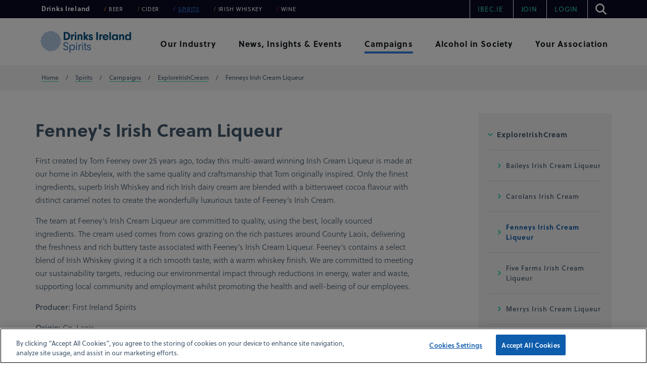

--- FILE ---
content_type: text/html; charset=utf-8
request_url: https://www.ibec.ie/drinksireland/spirits/campaigns/exploreirishcream/fenneys-irish-cream-liqueur
body_size: 13667
content:


<!DOCTYPE html>
<!--[if IE 9]><html lang="en" class="ie9 no-js"><![endif]-->
<!--[if !IE]><!-->
<html lang="en">
<!--<![endif]-->
<head>
            <script>
            (function (h, o, u, n, d) {
                h = h[d] = h[d] || { q: [], onReady: function (c) { h.q.push(c) } }
                d = o.createElement(u); d.async = 1; d.src = n
                n = o.getElementsByTagName(u)[0]; n.parentNode.insertBefore(d, n)
            })(window, document, 'script', 'https://www.datadoghq-browser-agent.com/eu1/v4/datadog-rum.js', 'DD_RUM')
            window.DD_RUM.onReady(function () {
                window.DD_RUM.init({
                    clientToken: 'pub8e097a5df101cb2d59c04c3029e9a75b',
                    applicationId: '2337cfcb-10b0-4923-ab6c-0a8301ac28fc',
                    site: 'datadoghq.eu',
                    service: 'ibec',
                    env: 'prod',
                    // Specify a version number to identify the deployed version of your application in Datadog
                    // version: '1.0.0',
                    sessionSampleRate: 100,
                    sessionReplaySampleRate: 20,
                    trackUserInteractions: true,
                    trackResources: true,
                    trackLongTasks: true,
                    defaultPrivacyLevel: 'mask-user-input',
                });

                window.DD_RUM.startSessionReplayRecording();
            })
            </script>
        <!-- gtag -->
        <script>
            // Define dataLayer and the gtag function.
            window.dataLayer = window.dataLayer || [];
            function gtag() { dataLayer.push(arguments); }

            gtag('set', 'developer_id.dYWJhMj', true);

            // Default ad_storage to 'denied'.
            gtag('consent', 'default', {
                ad_storage: "denied",
                analytics_storage: "denied",
                functionality_storage: "denied",
                personalization_storage: "denied",
                security_storage: "denied",
                ad_user_data: "denied",
                ad_personalization: "denied",
                'wait_for_update': 500

            });
        </script>
        <!-- End gtag -->
        <!-- Google Tag Manager -->
        <script>
            (function (w, d, s, l, i) {
                w[l] = w[l] || []; w[l].push({
                    'gtm.start':
                        new Date().getTime(), event: 'gtm.js'
                }); var f = d.getElementsByTagName(s)[0],
                    j = d.createElement(s), dl = l != 'dataLayer' ? '&l=' + l : ''; j.async = true; j.src =
                        'https://www.googletagmanager.com/gtm.js?id=' + i + dl; f.parentNode.insertBefore(j, f);
            })(window, document, 'script', 'dataLayer', 'GTM-P8PZS84');</script>
        <!-- End Google Tag Manager -->
    <meta charset="utf-8" />
    <meta http-equiv="X-UA-Compatible" content="IE=edge">
    <meta name="viewport" content="width=device-width, maximum-scale=1">
    <!-- Favicons -->
    <link rel="shortcut icon" href="/favicon.ico" type="image/x-icon" />
    <link rel="apple-touch-icon" sizes="180x180" href="/assets/apple-touch-icon.png">
    <link rel="icon" type="image/png" sizes="32x32" href="/assets/favicon-32x32.png">
    <link rel="icon" type="image/png" sizes="16x16" href="/assets/favicon-16x16.png">
    <meta name="msapplication-TileColor" content="#ffffff">
    <meta name="msapplication-TileImage" content="mstile-144x144.png">
    <meta name="theme-color" content="#ffffff">
    <title>Fenneys Irish Cream Liqueur - Drinks Ireland</title>
    <link rel="canonical" href="https://sitecore-prd-ne-cd01.azurewebsites.net/drinksireland/spirits/campaigns/exploreirishcream/fenneys-irish-cream-liqueur">



<meta property="og:title" content="" />
<meta property="og:image" content="" />
<meta property="og:description" content="" />
<meta property="og:url" content="https://sitecore-prd-ne-cd01.azurewebsites.net/drinksireland/spirits/campaigns/exploreirishcream/fenneys-irish-cream-liqueur" />
<meta name="twitter:card" content="summary_large_image" />
<meta name="twitter:image" content="" />
<meta name="twitter:title" content="" />
<meta name="twitter:description" content="" />
<meta name="twitter:url" content="https://sitecore-prd-ne-cd01.azurewebsites.net/drinksireland/spirits/campaigns/exploreirishcream/fenneys-irish-cream-liqueur" />
    <!-- Latest compiled and minified JavaScript -->
    
    <link rel="stylesheet" href="https://use.typekit.net/hjl5fnd.css">
        <link href="/assets/css/gulp_default.min.css" rel="stylesheet" />

    <script type="text/javascript">
        /*!megamenu_drill_down_header
         * enquire.js v2.1.2 - Awesome Media Queries in JavaScript
         * Copyright (c) 2014 Nick Williams - http://wicky.nillia.ms/enquire.js
         * License: MIT (http://www.opensource.org/licenses/mit-license.php)
         */
        !function (a, b, c) { var d = window.matchMedia; "undefined" != typeof module && module.exports ? module.exports = c(d) : "function" == typeof define && define.amd ? define(function () { return b[a] = c(d) }) : b[a] = c(d) }("enquire", this, function (a) { "use strict"; function b(a, b) { var c, d = 0, e = a.length; for (d; e > d && (c = b(a[d], d), c !== !1); d++); } function c(a) { return "[object Array]" === Object.prototype.toString.apply(a) } function d(a) { return "function" == typeof a } function e(a) { this.options = a, !a.deferSetup && this.setup() } function f(b, c) { this.query = b, this.isUnconditional = c, this.handlers = [], this.mql = a(b); var d = this; this.listener = function (a) { d.mql = a, d.assess() }, this.mql.addListener(this.listener) } function g() { if (!a) throw new Error("matchMedia not present, legacy browsers require a polyfill"); this.queries = {}, this.browserIsIncapable = !a("only all").matches } return e.prototype = { setup: function () { this.options.setup && this.options.setup(), this.initialised = !0 }, on: function () { !this.initialised && this.setup(), this.options.match && this.options.match() }, off: function () { this.options.unmatch && this.options.unmatch() }, destroy: function () { this.options.destroy ? this.options.destroy() : this.off() }, equals: function (a) { return this.options === a || this.options.match === a } }, f.prototype = { addHandler: function (a) { var b = new e(a); this.handlers.push(b), this.matches() && b.on() }, removeHandler: function (a) { var c = this.handlers; b(c, function (b, d) { return b.equals(a) ? (b.destroy(), !c.splice(d, 1)) : void 0 }) }, matches: function () { return this.mql.matches || this.isUnconditional }, clear: function () { b(this.handlers, function (a) { a.destroy() }), this.mql.removeListener(this.listener), this.handlers.length = 0 }, assess: function () { var a = this.matches() ? "on" : "off"; b(this.handlers, function (b) { b[a]() }) } }, g.prototype = { register: function (a, e, g) { var h = this.queries, i = g && this.browserIsIncapable; return h[a] || (h[a] = new f(a, i)), d(e) && (e = { match: e }), c(e) || (e = [e]), b(e, function (b) { d(b) && (b = { match: b }), h[a].addHandler(b) }), this }, unregister: function (a, b) { var c = this.queries[a]; return c && (b ? c.removeHandler(b) : (c.clear(), delete this.queries[a])), this } }, new g });

    </script>
    <!-- Run lazy load script first -->
    <script src="/assets/js/lazysizes.min.js"></script>

    


</head>
<body class="">
        <!-- Google Tag Manager (noscript) -->
        <noscript>
            <iframe src="https://www.googletagmanager.com/ns.html?id=GTM-P8PZS84"
                    height="0" width="0" style="display:none;visibility:hidden"></iframe>
        </noscript>
        <!-- End Google Tag Manager (noscript) -->
    <!--[if lte IE 9]>
    <div id="browser-upgrade">
        <div class="container">
                    <p>You are using an <strong>outdated</strong> browser. Please <a href="http://browsehappy.com/">upgrade
                        your browser</a> to improve your experience.</p>
        </div>
    </div>
    <![endif]-->
    <noscript>
        <div id="browser-warning" class="no-print user-warning">
            <div class="container">
                <p>
                    <i class="glyphicon glyphicon-info-sign"></i>
                    It appears JavaScript is disabled. In order for this website to function correctly you need to enable JavaScript in your browser.
                </p>
            </div>
        </div>
    </noscript>
    <a href="#content" class="skip-content hidden-xs"><span>Skip to Content</span></a>
    <!-- Header -->
    
<div id="wrapper">
<header id="megamenu_drill_down_header" class="drinksireland">
<div class="tns-wrapper">
    <div id="tns" class="container">
        
<ul>
            <li>
                <a href="/drinksireland/" class="brand-drinks"  title="Drinks Ireland">Drinks Ireland</a>
            </li>
            <li>
                <a href="/drinksireland/beer" class="brand-beer"  title="Beer">Beer</a>
            </li>
            <li>
                <a href="/drinksireland/cider" class="brand-cider"  title="Cider">Cider</a>
            </li>
            <li>
                <a href="/drinksireland/spirits" class="active brand-spirits"  title="Spirits">Spirits</a>
            </li>
            <li>
                <a href="/drinksireland/irish-whiskey" class="brand-whiskey"  title="Irish Whiskey">Irish Whiskey</a>
            </li>
            <li>
                <a href="/drinksireland/wine" class="brand-wine"  title="Wine">Wine</a>
            </li>
        </ul>
        
<ul>
            <li>
                <a href="https://www.ibec.ie/" class=""  title="IBEC.ie">IBEC.ie</a>
            </li>
            <li>
                <a href="/drinksireland/join" class=""  title="Join">Join</a>
            </li>
                <li>
                    <a href="/login" class=""  title="Login">Login</a>
                </li>
            <li class="search">
            <a id="itemSearch" href="#/" aria-label="Search in Site" aria-expanded="true">
                <span class="icon svg-search"></span>
                <span class="sr-only">Search in Site</span>
            </a>
        </li>
    </ul>
    </div>
</div>
<div class="search-grey-box">
    <div class="container">
    </div>
</div>
<div class="container gns-wrapper spirits">
    <div class="row">
        <div class="col-sm-2 col-8">
            <span class="logo">
                <a href="/drinksireland/spirits">
                    <img src="/assets/images/megamenu-drill-down-cta-spotlight/drinksireland-spirits.svg" alt="Drinks Ireland - Spirits" />
                </a>
            </span>
        </div>
        <div class="col-4 d-sm-none">
            <button type="button" id="toggleMenu_drill_down" class="d-block d-sm-none">
                <span class="bar"></span>
                <span class="sr-only">menu button</span>
            </button>
        </div>
        <nav role="navigation" aria-label="Main Menu" id="megaMenu_drill_down" class="col-sm-10">
            

<ul class="mega-menu drinks-ireland-mobile" role="menu" aria-label="Main menu">
    <li>
                <a id="dd-item" class="active brand-drinks" data-link="#" href="#/" aria-expanded="false"><span>Drinks Ireland</span></a>
        <div class="grey-box">
            <div class="container">
                <div class="row">
                    <div class="col-sm-3 sub-menu">
                        <ul role="menu" aria-label="second level menu">
                                    <li class="brand-drinks" role="menuitem">
                                        <a href="/drinksireland/"  title="Drinks Ireland">
                                            Drinks Ireland
                                        </a>
                                    </li>
                                    <li class="brand-beer" role="menuitem">
                                        <a href="/drinksireland/beer"  title="Beer">
                                            Beer
                                        </a>
                                    </li>
                                    <li class="brand-cider" role="menuitem">
                                        <a href="/drinksireland/cider"  title="Cider">
                                            Cider
                                        </a>
                                    </li>
                                    <li class="brand-spirits" role="menuitem">
                                        <a href="/drinksireland/spirits"  title="Spirits">
                                            Spirits
                                        </a>
                                    </li>
                                    <li class="brand-whiskey" role="menuitem">
                                        <a href="/drinksireland/irish-whiskey"  title="Irish Whiskey">
                                            Irish Whiskey
                                        </a>
                                    </li>
                                    <li class="brand-wine" role="menuitem">
                                        <a href="/drinksireland/wine"  title="Wine">
                                            Wine
                                        </a>
                                    </li>
                        </ul>
                    </div>
                </div>
            </div>
        </div>
    </li>
</ul>
            
    <ul class="mega-menu" role="menu" aria-label="Main menu">
        <li class="">
            <a id="dd-item0" href="#/" class="" data-link="#" aria-expanded="false">
                <span>Our Industry</span>
            </a>
                <div class="grey-box">
                    <div class="container">
                        <div class="row">
                            <div class="col-sm-4 cta">
                                <span class="h2">Our Industry</span>
                                <p>There is more to us than meets the eye.  An important part of the economy, providing exciting employment opportunities in communities across the country.  Strong heritage fuelling cutting edge innovation.</p>
                                <a href="/drinksireland/spirits/our-industry" class="cta-link cta-primary">
                                    Overview
                                    <span>
                                        <svg class="right-arrow" style="fill: currentColor; content: ''; position: absolute; display: block; margin: auto; top: 3px; right: 0; bottom: 0; left: auto; width: 62px; height: 54px; stroke-width: 3px;" viewBox="-15 -15 62 54" id="chev_blue" x="230" y="237"
                                                xmlns="http://www.w3.org/2000/svg">
                                            <path stroke="currentColor" stroke-width="1.5" d="M19.887 1.184a.21.21 0 0 1 .057-.128.184.184 0 0 1 .262-.003l10.74 10.815a.187.187 0 0 1 0 .264l-10.74 10.813a.185.185 0 0 1-.263 0 .188.188 0 0 1 0-.265l10.42-10.496H1.186A.186.186 0 0 1 1 11.997c0-.103.083-.186.185-.186h29.179L19.943 1.314a.187.187 0 0 1-.056-.13z" />
                                        </svg>
                                    </span>
                                </a>

                            </div>
                            <div class="col-sm-3 sub-menu">
                                <ul role="menu" aria-label="second level menu">
                                        <li >
                                            <a href="/drinksireland/spirits/our-industry/economic-contribution" tabindex="0"  title="Economic Contribution">
                                                Economic Contribution
                                            </a>
                                        </li>
                                        <li >
                                            <a href="/drinksireland/spirits/our-industry/employment" tabindex="0"  title="Employment">
                                                Employment
                                            </a>
                                        </li>
                                        <li >
                                            <a href="/drinksireland/spirits/our-industry/community" tabindex="0"  title="Community">
                                                Community
                                            </a>
                                        </li>
                                        <li >
                                            <a href="/drinksireland/spirits/our-industry/sustainability" tabindex="0"  title="Sustainability">
                                                Sustainability
                                            </a>
                                        </li>
                                        <li >
                                            <a href="/drinksireland/spirits/our-industry/heritage" tabindex="0"  title="Heritage">
                                                Heritage
                                            </a>
                                        </li>
                                        <li >
                                            <a href="/drinksireland/spirits/our-industry/tourism" tabindex="0"  title="Tourism">
                                                Tourism
                                            </a>
                                        </li>
                                </ul>
                            </div>
                            
                            <div class="col-sm-5 spotlights">

<div class="spotlight spotlight-horizontal title-date-only clip horizontal fixed-lines">
    <div class="spot-tbl">
        <div class="spot-tbl-row">
            <div class="image-wrapper">
                <img src="https://cdn.ibec.ie/-/media/feature/news/drinks-ireland-news-only/generic/economic-contribution.jpg?h=467&amp;w=610&amp;rev=abe9358c780645e98e12ad7ee3e65972&amp;hash=79BBABB26025BC2871E2AB4E3568EFF8" alt="Resilience Innovation and Diversification drive Irish Drinks Exports">
            </div>
            <div class="spot-content ">
                <a class="spot-title" href="/drinksireland/news-insights-and-events/news/2025/01/09/resilience-innovation-and-diversification-drive-irish-drinks-exports"><span>Resilience Innovation and Diversification drive Irish Drinks Exports</span></a>
                <span class="spot-label">January 08, 2025</span>
            </div>
        </div>
    </div>
</div>
<div class="spotlight spotlight-horizontal title-date-only clip horizontal fixed-lines">
    <div class="spot-tbl">
        <div class="spot-tbl-row">
            <div class="image-wrapper">
                <img src="https://cdn.ibec.ie/-/media/feature/banners/drinks-ireland-new-website/spirits/drinks-irelnd-spirits-610x467.png?h=468&amp;w=610&amp;rev=2e70eda8e0df48da935d9e063979a3a4&amp;hash=FC7EBAF39DEDC8D6F5FFAA6794052A4B" alt="Spirits exports up last year">
            </div>
            <div class="spot-content ">
                <a class="spot-title" href="/drinksireland/news-insights-and-events/news/2025/09/26/spirits-exports-up-last-year"><span>Spirits exports up last year but domestic sales fall</span></a>
                <span class="spot-label">September 29, 2025</span>
            </div>
        </div>
    </div>
</div>                            </div>
                        </div>
                    </div>
                </div>
            </li>
        <li class="">
            <a id="dd-item1" href="/drinksireland/spirits/news-insights-and-events" class="" data-link="#" aria-expanded="false">
                <span>News, Insights &amp; Events</span>
            </a>
            </li>
        <li class="current">
            <a id="dd-item2" href="#/" class="current" data-link="#" aria-expanded="false">
                <span>Campaigns</span>
            </a>
                <div class="grey-box">
                    <div class="container">
                        <div class="row">
                            <div class="col-sm-4 cta">
                                <span class="h2">Campaigns</span>
                                <p>Championing Ireland's best loved drinks brands</p>
                                <a href="/drinksireland/spirits/campaigns" class="cta-link cta-primary">
                                    Overview
                                    <span>
                                        <svg class="right-arrow" style="fill: currentColor; content: ''; position: absolute; display: block; margin: auto; top: 3px; right: 0; bottom: 0; left: auto; width: 62px; height: 54px; stroke-width: 3px;" viewBox="-15 -15 62 54" id="chev_blue" x="230" y="237"
                                                xmlns="http://www.w3.org/2000/svg">
                                            <path stroke="currentColor" stroke-width="1.5" d="M19.887 1.184a.21.21 0 0 1 .057-.128.184.184 0 0 1 .262-.003l10.74 10.815a.187.187 0 0 1 0 .264l-10.74 10.813a.185.185 0 0 1-.263 0 .188.188 0 0 1 0-.265l10.42-10.496H1.186A.186.186 0 0 1 1 11.997c0-.103.083-.186.185-.186h29.179L19.943 1.314a.187.187 0 0 1-.056-.13z" />
                                        </svg>
                                    </span>
                                </a>

                            </div>
                            <div class="col-sm-3 sub-menu">
                                <ul role="menu" aria-label="second level menu">
                                        <li >
                                            <a href="/drinksireland/campaigns/pride-of-place" tabindex="0"  title="Pride of Place">
                                                Pride of Place
                                            </a>
                                        </li>
                                        <li >
                                            <a href="/drinksireland/spirits/campaigns/exploreirishcream" tabindex="0"  title="Explore Irish Cream">
                                                Explore Irish Cream
                                            </a>
                                        </li>
                                        <li >
                                            <a href="/drinksireland/spirits/campaigns/exploreirishgin" tabindex="0"  title="Explore Irish Gin">
                                                Explore Irish Gin
                                            </a>
                                        </li>
                                        <li >
                                            <a href="/drinksireland/campaigns/mydaymyway" tabindex="0"  title="MyDayMyWay">
                                                MyDayMyWay
                                            </a>
                                        </li>
                                        <li >
                                            <a href="/drinksireland/campaigns/slaintetothat" tabindex="0"  title="SlainteToThat">
                                                SlainteToThat
                                            </a>
                                        </li>
                                </ul>
                            </div>
                            
                            <div class="col-sm-5 spotlights">
                            </div>
                        </div>
                    </div>
                </div>
            </li>
        <li class="">
            <a id="dd-item3" href="/drinksireland/spirits/alcohol-in-society" class="" data-link="#" aria-expanded="false">
                <span>Alcohol in Society</span>
            </a>
            </li>
        <li class="">
            <a id="dd-item4" href="#/" class="" data-link="#" aria-expanded="false">
                <span>Your Association</span>
            </a>
                <div class="grey-box">
                    <div class="container">
                        <div class="row">
                            <div class="col-sm-4 cta">
                                <span class="h2">Your Association</span>
                                <p>Our team works hand in hand with members to ensure we understand the key issues and opportunities so we can best represent their interests.</p>
                                <a href="/drinksireland/spirits/your-association" class="cta-link cta-primary">
                                    Overview
                                    <span>
                                        <svg class="right-arrow" style="fill: currentColor; content: ''; position: absolute; display: block; margin: auto; top: 3px; right: 0; bottom: 0; left: auto; width: 62px; height: 54px; stroke-width: 3px;" viewBox="-15 -15 62 54" id="chev_blue" x="230" y="237"
                                                xmlns="http://www.w3.org/2000/svg">
                                            <path stroke="currentColor" stroke-width="1.5" d="M19.887 1.184a.21.21 0 0 1 .057-.128.184.184 0 0 1 .262-.003l10.74 10.815a.187.187 0 0 1 0 .264l-10.74 10.813a.185.185 0 0 1-.263 0 .188.188 0 0 1 0-.265l10.42-10.496H1.186A.186.186 0 0 1 1 11.997c0-.103.083-.186.185-.186h29.179L19.943 1.314a.187.187 0 0 1-.056-.13z" />
                                        </svg>
                                    </span>
                                </a>

                            </div>
                            <div class="col-sm-3 sub-menu">
                                <ul role="menu" aria-label="second level menu">
                                        <li >
                                            <a href="/drinksireland/spirits/your-association/about-us" tabindex="0"  title="About Us">
                                                About Us
                                            </a>
                                        </li>
                                        <li >
                                            <a href="/drinksireland/spirits/your-association/meet-the-team" tabindex="0"  title="Meet the Team">
                                                Meet the Team
                                            </a>
                                        </li>
                                        <li >
                                            <a href="/drinksireland/spirits/your-association/mission" tabindex="0"  title="Mission">
                                                Mission
                                            </a>
                                        </li>
                                        <li >
                                            <a href="/drinksireland/spirits/your-association/our-council" tabindex="0"  title="Our Council">
                                                Our Council
                                            </a>
                                        </li>
                                        <li >
                                            <a href="/drinksireland/spirits/your-association/technical" tabindex="0"  title="Technical">
                                                Technical
                                            </a>
                                        </li>
                                        <li >
                                            <a href="/drinksireland/spirits/your-association/drinks-ireland-spirits-publications" tabindex="0"  title="Publications">
                                                Publications
                                            </a>
                                        </li>
                                </ul>
                            </div>
                            
                            <div class="col-sm-5 spotlights">
                            </div>
                        </div>
                    </div>
                </div>
            </li>

    </ul>
            <div class="mobile-nav-items">
                
<ul>
            <li>
                <a href="https://www.ibec.ie/" class=""  title="IBEC.ie">IBEC.ie</a>
            </li>
            <li>
                <a href="/drinksireland/join" class=""  title="Join">Join</a>
            </li>
                <li>
                    <a href="/login" class=""  title="Login">Login</a>
                </li>
            <li class="search">
            <a id="itemSearch" href="#/" aria-label="Search in Site" aria-expanded="true">
                <span class="icon svg-search"></span>
                <span class="sr-only">Search in Site</span>
            </a>
        </li>
    </ul>
                <div class="input-group mobile-search">
                    <form action="/drinksireland/search" id="headerSearchForm" class="navbar-form input-group" role="search">
    <label for="txtSearchBox">Type to Search</label>
    <span class="wrapper">
        <input id="txtSearchBox" name="query" type="text" placeholder="Search" class="form-control" />
    </span>
    <span class="input-group-append">
        <input type="submit" value="See results" class="input-group-text search-input icon">
    </span>
</form>
                </div>
            </div>
        </nav>
    </div>
</div>
</header>
    <main role="main" class="site-drinksireland">
        <div class="breadcrumb-wrapper">
    <div class="container">
        <ul class="breadcrumb">
                <li>
                        <a href="/drinksireland/">Home </a>
                </li>
                <li>
                        <a href="/drinksireland/spirits">Spirits </a>
                </li>
                <li>
                        <a href="/drinksireland/spirits/campaigns">Campaigns </a>
                </li>
                <li>
                        <a href="/drinksireland/spirits/campaigns/exploreirishcream">ExploreIrishCream </a>
                </li>
                <li>
Fenneys Irish Cream Liqueur                </li>
        </ul>
    </div>
</div>
        <div id="content">
            <div class="container">
    <div class="row">
        <article class="col-sm-8 standard-content">
                        <h1>Fenney's Irish Cream Liqueur</h1>
            



<div>
  <p>First created by Tom Feeney over 25 years ago, today this multi-award winning Irish Cream Liqueur is made at our home in Abbeyleix, with the same quality and craftsmanship that Tom originally inspired. Only the finest ingredients, superb Irish Whiskey and rich Irish dairy cream are blended with a bittersweet cocoa flavour with distinct caramel notes to create the wonderfully luxurious taste of Feeney’s Irish Cream.</p>
<p>The team at Feeney’s Irish Cream Liqueur are committed to quality, using the best, locally sourced ingredients. The cream used comes from cows grazing on the rich pastures around County Laois, delivering the freshness and rich buttery taste associated with Feeney’s Irish Cream Liqueur. Feeney’s contains a select blend of Irish Whiskey giving it a rich smooth taste, with a warm whiskey finish. We are committed to meeting our sustainability targets, reducing our environmental impact through reductions in energy, water and waste, supporting local community and employment whilst promoting the health and well-being of our employees.</p>
<p><strong>Producer:</strong> First Ireland Spirits</p>
<p><strong>Origin:</strong> Co. Laois</p>
<p><strong>Ingredients:</strong></p>
<ul>
    <li>Irish Cream</li>
    <li>Irish Whiskey</li>
    <li>Vanilla Essence</li>
    <li>Coffee Flavouring</li></ul><ul>
</ul>
<p><strong>Website: </strong><a href="https://quintessentialbrands.com/brands/feeneys/">www<strong>.</strong>quintessentialbrands.com/brands/feeneys/</a></p>
<p><a href="https://www.quintessentialbrands.com/brands/feeneys/"><img alt="" height="313" width="410" src="https://cdn.ibec.ie/-/media/feature/spotlights/drinks-ireland-new-website/campaign/icl/member-profiles/resized-for-profile-page/members_410x313_feeneys.jpg?h=313&amp;w=410&amp;rev=b36aabccde2840758ae9482a6f74d291&amp;hash=8027DFAC09D95559786EB1C6A372151F" style="height: 313px; width: 410px;" /></a></p>
<p>&nbsp;</p>
</div>            <div class="addthis_inline_share_toolbox"></div>
        </article>
        <div class="col-sm-1"></div>
        <div class="col-sm-3">
            
<nav class="nested-sidebar-nav">

<ul class="nav">
            <li  class="active has-children">
                <a  href="/drinksireland/spirits/campaigns/exploreirishcream" >
                    ExploreIrishCream
                </a>

<ul >
            <li >
                <a  href="/drinksireland/spirits/campaigns/exploreirishcream/baileys-irish-cream-liqueur" >
                    Baileys Irish Cream Liqueur
                </a>
            </li>
            <li >
                <a  href="/drinksireland/spirits/campaigns/exploreirishcream/carolans-irish-cream-liqueur" >
                    Carolans Irish Cream
                </a>
            </li>
            <li  class="active">
                <a  class="active" href="/drinksireland/spirits/campaigns/exploreirishcream/fenneys-irish-cream-liqueur" >
                    Fenneys Irish Cream Liqueur
                </a>
            </li>
            <li >
                <a  href="/drinksireland/spirits/campaigns/exploreirishcream/five-farms-irish-cream-liqueur" >
                    Five Farms Irish Cream Liqueur
                </a>
            </li>
            <li >
                <a  href="/drinksireland/spirits/campaigns/exploreirishcream/merrys-irish-cream-liqueur" >
                    Merrys Irish Cream Liqueur
                </a>
            </li>
            <li >
                <a  href="/drinksireland/spirits/campaigns/exploreirishcream/mollys-irish-cream-liqueur" >
                    Mollys Irish Cream Liqueur
                </a>
            </li>
            <li >
                <a  href="/drinksireland/spirits/campaigns/exploreirishcream/saint-brendans-irish-cream-liqueur" >
                    Saint Brendans Irish Cream Liqueur
                </a>
            </li>
            <li >
                <a  href="/drinksireland/spirits/campaigns/exploreirishcream/the-irishman-irish-cream-liqueur" >
                    The Irishman Irish Cream Liqueur
                </a>
            </li>
            <li >
                <a  href="/drinksireland/spirits/campaigns/exploreirishcream/irish-cream-liqueur-espresso-martini" >
                    Irish Cream Liqueur Espresso Martini
                </a>
            </li>
            <li >
                <a  href="/drinksireland/spirits/campaigns/exploreirishcream/irish-cream-liqueur-iced-coffee" >
                    Irish cream Liqueur Iced Coffee
                </a>
            </li>
            <li >
                <a  href="/drinksireland/spirits/campaigns/exploreirishcream/irish-cream-liqueur-irish-coffee" >
                    Irish Cream Liqueur Irish Coffee
                </a>
            </li>
</ul>            </li>
            <li >
                <a  href="/drinksireland/spirits/campaigns/exploreirishgin" >
                    ExploreIrishGin
                </a>
            </li>
</ul></nav>
        </div>
    </div>
</div>


        </div>
        

    </main>
    <footer class="footer-main bg-image">
        <div class="container">
            
<h2>Our networks <span class="highlight">/ Ibec Trade Associations</span></h2>


    <div class="row equal-height logos-grid">
            <div class="col-6">
                <a href="https://www.ibec.ie/drinksireland">
                    <img class="lazyload" data-src="https://cdn.ibec.ie/-/media/feature/logos/ibec-sector-logos/footer-logos-new/ibec_drinksireland--footer-logo.png?rev=eea88490b9004ce9b583a84b46bd3421&amp;sc_lang=en" alt="Drinks Ireland" />
                </a>
            </div>
            <div class="col-6">
                <a href="/connect-and-learn/industries/life-sciences-and-healthcare/irish-medtech">
                    <img class="lazyload" data-src="https://cdn.ibec.ie/-/media/feature/logos/ibec-sector-logos/footer-logos-new/ibec_irishmedtechlogo_2024_white_5.png?rev=2c1cefe0b461427a969e72e2fe35f07a" alt="Irish Medtech" />
                </a>
            </div>
            <div class="col-6">
                <a href="/connect-and-learn/industries/life-sciences-and-healthcare/biopharmachem-ireland">
                    <img class="lazyload" data-src="https://cdn.ibec.ie/-/media/feature/logos/ibec-sector-logos/footer-logos-new/ibec__biopharm-white.png?rev=875f4205d8bd4d59b23810f76bb23063" alt="BioPharmaChem Ireland" />
                </a>
            </div>
            <div class="col-6">
                <a href="https://www.ibec.ie/technologyireland">
                    <img class="lazyload" data-src="https://cdn.ibec.ie/-/media/feature/logos/ibec-sector-logos/footer-logos-new/ibec__techireland.png?rev=f562d405efa940848a3247eeec827f61" alt="Technology Ireland" />
                </a>
            </div>
            <div class="col-6">
                <a href="/connect-and-learn/industries/technology-telecoms-and-audiovisual/telecommunications-industry-ireland">
                    <img class="lazyload" data-src="https://cdn.ibec.ie/-/media/feature/logos/ibec-sector-logos/footer-logos-new/ibec__telecomm.png?rev=a6418023814a4c94a5366e19c11a5444" alt="Telecommunications Industry Ireland" />
                </a>
            </div>
            <div class="col-6">
                <a href="https://www.ibec.ie/sfa">
                    <img class="lazyload" data-src="https://cdn.ibec.ie/-/media/feature/logos/ibec-sector-logos/footer-logos-new/ibec__sfa.png?rev=afa108a6447e48a3af63c916e6ffbe00" alt="Small Firms Association" />
                </a>
            </div>
            <div class="col-6">
                <a href="/connect-and-learn/industries/construction-property-and-engineering/property-industry-ireland">
                    <img class="lazyload" data-src="https://cdn.ibec.ie/-/media/feature/logos/ibec-sector-logos/footer-logos-new/ibec__prop-ii-white.png?rev=705b477d379e49e4882d91a47c25e08e" alt="Property Industry Ireland" />
                </a>
            </div>
            <div class="col-6">
                <a href="/connect-and-learn/industries/retail-and-tourism/retail-ireland">
                    <img class="lazyload" data-src="https://cdn.ibec.ie/-/media/feature/logos/ibec-sector-logos/footer-logos-new/ibec__retail-white.png?rev=61e03edb93474725a6be74dbef038974" alt="Retail Ireland" />
                </a>
            </div>
            <div class="col-6">
                <a href="/connect-and-learn/industries/food-and-drink/food-drink-ireland">
                    <img class="lazyload" data-src="https://cdn.ibec.ie/-/media/feature/logos/ibec-sector-logos/footer-logos-new/ibec__food-drink-white.png?rev=0792deb97ca641b09eda3dc7ee8d8be1" alt="Food Drink Ireland" />
                </a>
            </div>
            <div class="col-6">
                <a href="/connect-and-learn/industries/financial-services-leasing-and-professional-services/financial-services-ireland">
                    <img class="lazyload" data-src="https://cdn.ibec.ie/-/media/feature/logos/ibec-sector-logos/footer-logos-new/ibec__fsi-white.png?rev=d31814f346874af0bbd6fffa4b96b62e" alt="Financial Services Ireland" />
                </a>
            </div>
            <div class="col-6">
                <a href="/connect-and-learn/industries/food-and-drink/meat-industry-ireland">
                    <img class="lazyload" data-src="https://cdn.ibec.ie/-/media/feature/logos/ibec-sector-logos/footer-logos-new/ibec__mmi.png?rev=d126ed9c9cd543e39a4ea3fe052dca97" alt="Meat Industry Ireland" />
                </a>
            </div>
            <div class="col-6">
                <a href="https://www.ibec.ie/dairyindustryireland">
                    <img class="lazyload" data-src="https://cdn.ibec.ie/-/media/feature/logos/ibec-sector-logos/footer-logos-new/ibec__dairy-ii.png?rev=0f8d15f131d64646b370c04af8c619b2" alt="Dairy Industry Ireland" />
                </a>
            </div>
            <div class="col-6">
                <a href="/connect-and-learn/industries/technology-telecoms-and-audiovisual/audiovisual-ireland">
                    <img class="lazyload" data-src="https://cdn.ibec.ie/-/media/feature/logos/ibec-sector-logos/footer-logos-new/ibec__audiovisual.png?rev=877f424d24104b1f9120af8d323c50db" alt="Audiovisual Ireland" />
                </a>
            </div>
            <div class="col-6">
                <a href="/connect-and-learn/industries/construction-property-and-engineering/polymer-technology-ireland">
                    <img class="lazyload" data-src="https://cdn.ibec.ie/-/media/feature/logos/ibec-sector-logos/footer-logos-new/ibec__polymer.png?rev=8e997810a11b42fb889edd4dc1f0c7a2" alt="Polymer Technology Ireland" />
                </a>
            </div>
            <div class="col-6">
                <a href="/connect-and-learn/industries/food-and-drink/food-drink-ireland/prepared-consumer-foods">
                    <img class="lazyload" data-src="https://cdn.ibec.ie/-/media/feature/logos/ibec-sector-logos/footer-logos-new/ibec__pcf.png?rev=3b9c0cbb621541bb8a69da84d3370c9a" alt="Prepared Consumer Foods" />
                </a>
            </div>
            <div class="col-6">
                <a href="/aircraftleasingireland/">
                    <img class="lazyload" data-src="https://cdn.ibec.ie/-/media/feature/logos/ibec-sector-logos/footer-logos-new/ibec__aircraft-white.png?rev=49c4d2c60cef4b6e8684b19f9125bef0" alt="Aircraft Leasing Ireland" />
                </a>
            </div>
    </div>

<div class="row equal-height links-row">
    <div class="col-sm-3 links">
        

<div class="dropdown">
        <a class="dropdown-toggle" href="#" role="button" id="dropdownMenuLink-a0b89b006e7d42df831aad5bc5a7297d" data-toggle="dropdown" aria-haspopup="true" aria-expanded="false">
            Careers
        </a>
<div class="dropdown-menu" aria-labelledby="dropdownMenuLink-a0b89b006e7d42df831aad5bc5a7297d">
        <a href="/about-us/working-in-ibec/careers-and-life-at-ibec" class="dropdown-item" >Careers and Life at Ibec</a>
        <a href="/about-us/working-in-ibec" class="dropdown-item" >Working in Ibec</a>
</div>
</div>
    </div>
    <div class="col-sm-3 links">
        

<div class="dropdown">
        <a class="dropdown-toggle" href="#" role="button" id="dropdownMenuLink-6684c0fc6a714614a074d8021c060327" data-toggle="dropdown" aria-haspopup="true" aria-expanded="false">
            Relevant Links
        </a>
<div class="dropdown-menu" aria-labelledby="dropdownMenuLink-6684c0fc6a714614a074d8021c060327">
        <a href="/join" class="dropdown-item" >Join Ibec</a>
        <a href="/about-us" class="dropdown-item" >About Ibec</a>
        <a href="/about-us/ibec-customer-charter" class="dropdown-item" >Ibec Customer Charter</a>
        <a href="/influencing-for-business/ibec-campaigns" class="dropdown-item" >Ibec Campaigns</a>
        <a href="/connect-and-learn/industries" class="dropdown-item" >Ibec Trade Associations &amp; Networks</a>
        <a href="/employer-hub/hr-management-guide" class="dropdown-item" >HR Management Guide</a>
        <a href="/connect-and-learn/ibec-academy" class="dropdown-item" >Ibec Academy</a>
        <a href="/join/online-sepa-dd-mandate-form" class="dropdown-item" >Online SEPA DD Mandate form</a>
        <a href="/connect-and-learn/events" class="dropdown-item" >Events</a>
        <a href="/employer-hub/corporate-wellness/the-keepwell-mark-public-page" class="dropdown-item" >The KeepWell Mark</a>
</div>
</div>
    </div>
    <div class="col-sm-3 links">
        

<div class="dropdown">
        <a class="dropdown-toggle" href="#" role="button" id="dropdownMenuLink-6e31b9b8bf734ce19c34821818bd6c2f" data-toggle="dropdown" aria-haspopup="true" aria-expanded="false">
            Other links
        </a>
<div class="dropdown-menu" aria-labelledby="dropdownMenuLink-6e31b9b8bf734ce19c34821818bd6c2f">
        <a href="/ibec-membership-contract" class="dropdown-item" >Ibec membership contract</a>
        <a href="/privacy-statement" class="dropdown-item" >Privacy Statement</a>
        <a href="/cookie-policy" class="dropdown-item" >Cookie Policy</a>
        <a href="#" class="dropdown-item optanon-toggle-display" >Cookie Settings</a>
        <a href="/about-us/our-governance/ibec-structures" class="dropdown-item" >Ibec Structures</a>
        <a href="https://www.accessibility-services.co.uk/certificates/ibec/" class="dropdown-item" target=&quot;_blank&quot;>Web accessibility</a>
</div>
</div>
    </div>
    <div class="col-sm-3 address">
        

<div>
  <span class="dropdown-toggle">Contact us</span>
<address>
<span><strong>Dublin Office</strong></span><br />
<span>84/86 Lower Baggot Street</span><br />
<span>Dublin 2, Ireland&nbsp;</span><br />
<span>D02 H720</span></address>
<address><span>+353 (01) 605 1500</span><br />
<span><a href="mailto:info@ibec.ie">info@ibec.ie</a></span><br />
<span><a href="/contact">Other Offices</a></span><br />
</address>
<p>
</p>
</div>
    </div>
</div>
<div class="copyright-wrapper">
    <span>©Ibec, 2026</span>
    <span>Ibec clg is registered in Ireland. Registration No. 8706</span>
</div>
<div class="row logo-row">
    <div class="col-sm-6">
        <a href="/"><img class="lazyload" data-src="/assets/images/footer/logo-ibec.png" alt="Ibec logo"></a>
    </div>
    <div class="col-sm-6">
        

<div>
  <ul class="social-links-list">
    <li><a rel="noopener noreferrer" class="dropdown-item" title="Facebook - opens in a new window" target="_blank" href="https://www.facebook.com/smallfirmsassociation/"><span class="sr-only">facebook</span></a></li>
    <li><a rel="noopener noreferrer" class="dropdown-item" title="Twitter - opens in a new window" target="_blank" href="https://twitter.com/ibec_irl"><span class="sr-only">twitter</span></a></li>
    <li><a rel="noopener noreferrer" class="dropdown-item" title="LinkedIn - opens in a new window" target="_blank" href="https://www.linkedin.com/company/ibec"><span class="sr-only">linkedin</span></a></li>
</ul>
</div>
    </div>
</div>


    <script type="text/javascript">
        document.addEventListener("DOMContentLoaded", function () {

            // apply link underlines
            function applyUnderlineToLinks() {
                document.querySelectorAll("p a, span a, div.col-sm-8 ul li a").forEach(link => {
                    link.style.setProperty("text-decoration", "underline", "important")
                    link.style.setProperty("font-weight", "bold", "important");
                });
            }

            // remove empty headers
            function removeEmptyHeadings(container) {
                container.querySelectorAll("h1, h2, h3, h4, h5, h6").forEach(heading => {
                    if (heading.textContent.trim() === "") {
                        heading.remove();
                    }
                });
            }

            // call functions
            removeEmptyHeadings(document);
            applyUnderlineToLinks();

            // observe for dom changes
            const observer = new MutationObserver(mutations => {
                mutations.forEach(mutation => {
                    if (mutation.type === "childList") {
                        applyUnderlineToLinks();

                        mutation.addedNodes.forEach(node => {
                            if (node.nodeType === 1) {
                                removeEmptyHeadings(node);
                            }
                        });

                    }
                });
            });
            observer.observe(document.body, { childList: true, subtree: true });

        });
    </script>



        </div>
    </footer>

    <script type="text/javascript">
            var isLiveSite=true;
    </script>
        <!-- JS References block-->
        <!--we can write function name(s) that would  be called after loading all js files-->
        <script type="text/javascript">

           // Add a script element as a child of the body
                function initJS() {
                    'use strict';
                    //load jQuery
                    //if browser is ie9 or older then returm document.addEventListener
                    if (document.all && !window.atob) {
                        return;
                    }

                    if (true == true) {
                        
                        downloadJS("/assets/js/gulp_script.min.uglify.js", function () {
                            onPageReady();
                        });
                    }
                    else{
                        downloadJS("/assets/js/jquery.min.js", function () {
                            var jqTimer = setInterval(function () {
                                if (window.jQuery) {
                                    downloadJS("/assets/js/popper.js", function () { downloadJS("/assets/js/bootstrap.min.js", function () { downloadJS("/assets/js/picturefill.min.js", function () { downloadJS("/assets/js/utilities.js", function () { downloadJS("/assets/js/mediaelement-and-player.min.js", function () { downloadJS("/assets/js/audio-player.js", function () { downloadJS("/assets/js/main.js", function () { downloadJS("/assets/js/equal-height.js", function () { downloadJS("/assets/js/form-validation.js",  function () { downloadJS("/assets/js/carousel-banner/plugin.js", function () { downloadJS("/assets/js/megamenu-drill-down-cta-spotlight/plugin.js", function () { downloadJS("/assets/js/carousel-testimony/script.js", function () { downloadJS("/assets/js/tab-accordion/bootstrap-tabcollapse.js", function () { downloadJS("/assets/js/tab-accordion/script.js", function () { downloadJS("/assets/js/tabbed-subnav/script.js", function () { downloadJS("/assets/js/events-filter/vue.min.js", function () { downloadJS("/assets/js/events-filter/plugin.js", function () { downloadJS("/assets/js/logo-carousel/plugin.js", function () { downloadJS("/assets/js/split-carousel/plugin.js", function () { downloadJS("/assets/js/testimonials-carousel-with-images/plugin.js", function () { onPageReady(); }); }); }); }); }); }); }); }); }); }); }); }); }); }); }); }); }); }); }); });
                                    clearInterval(jqTimer);
                                }
                            }, 50);
                        });
                    }
            }
        </script>
        <!-- JS References deferred loading block-->
        <script type="text/javascript">

            var mobileSize = 640;
            var desktop = true;
            var mobile = false;
            //this variable will be add from code behind in CMS System
            var isLiveSite = true;
            function downloadJS(scriptSrc, callback) {
                'use strict';
                var element = document.createElement("script");
                element.src = scriptSrc;
                element.onload = function () {
                    callback();
                };
                document.body.appendChild(element);
            }
            // Check for browser support of event handling capability
            if (window.addEventListener) {
                window.addEventListener("load", initJS, false);
            } else if (window.attachEvent) {
                window.attachEvent("onload", initJS);
            } else {
                window.onload = initJS;
            }
            function onPageReady() {
                if (typeof (check_heading_spaces) == "function") {
                    check_heading_spaces();
                }
                enquire.register("screen and (min-width: " + (mobileSize + 1) + "px)", {
                    match: function () {
                        desktop = true;
                        mobile = false;
                        screenChange();
                    },
                    unmatch: function () {
                        desktop = false;
                    }
                });
                enquire.register("screen and (max-width: " + mobileSize + "px)", {
                    match: function () {
                        mobile = true;
                        desktop = false;
                        screenChange();
                    },
                    unmatch: function () {
                        mobile = false;
                        desktop = true;
                    }
                });
                //call page ready from all loaded files
                if (typeof (page_ready_carousel_banner) == "function") { page_ready_carousel_banner(); } if (typeof (page_ready_image_spotlight) == "function") { page_ready_image_spotlight(); } if (typeof (page_ready_megamenu_drill_down_cta_spotlight) == "function") { page_ready_megamenu_drill_down_cta_spotlight(); } if (typeof (page_ready_carousel_testimony) == "function") { page_ready_carousel_testimony(); } if (typeof (page_ready_tab_accordion) == "function") { page_ready_tab_accordion(); } if (typeof (page_ready_tabbed_subnav) == "function") { page_ready_tabbed_subnav(); } if (typeof (page_ready_events_filter) == "function") { page_ready_events_filter(); } if (typeof (page_ready_login_form) == "function") { page_ready_login_form(); } if (typeof (page_ready_logo_carousel) == "function") { page_ready_logo_carousel(); } if (typeof (page_ready_split_carousel) == "function") { page_ready_split_carousel(); } if (typeof (page_ready_testimonials_carousel_with_images) == "function") { page_ready_testimonials_carousel_with_images(); }
                if (typeof (page_ready_default) == "function") {
                    page_ready_default();
                }
                if (typeof (loadAdditionalJs) == "function") {
                    loadAdditionalJs();
                }
                if (typeof (bindAudioPlayer) == "function") {
                    bindAudioPlayer();
                }
            }
            function screenChange() {
                //call screen_change from all loaded files
                if (typeof (screen_change_carousel_banner) == "function") { screen_change_carousel_banner(); } if (typeof (screen_change_image_spotlight) == "function") { screen_change_image_spotlight(); } if (typeof (screen_change_megamenu_drill_down_cta_spotlight) == "function") { screen_change_megamenu_drill_down_cta_spotlight(); } if (typeof (screen_change_carousel_testimony) == "function") { screen_change_carousel_testimony(); } if (typeof (screen_change_tab_accordion) == "function") { screen_change_tab_accordion(); } if (typeof (screen_change_tabbed_subnav) == "function") { screen_change_tabbed_subnav(); } if (typeof (screen_change_events_filter) == "function") { screen_change_events_filter(); } if (typeof (screen_change_login_form) == "function") { screen_change_login_form(); } if (typeof (screen_change_logo_carousel) == "function") { screen_change_logo_carousel(); } if (typeof (screen_change_split_carousel) == "function") { screen_change_split_carousel(); } if (typeof (screen_change_testimonials_carousel_with_images) == "function") { screen_change_testimonials_carousel_with_images(); }
                if (typeof (screen_change_default) == "function") {
                    screen_change_default();
                }
            }
        </script>
</div>

    
    <!-- health check -->

</body>
</html>

--- FILE ---
content_type: image/svg+xml
request_url: https://www.ibec.ie/assets/images/megamenu-drill-down-cta-spotlight/drinksireland-spirits.svg
body_size: 67400
content:
<svg width="225" height="55" viewBox="0 0 225 55" fill="none" xmlns="http://www.w3.org/2000/svg">
<path d="M25.3867 24.6069C25.3867 25.1825 24.9185 25.6142 24.3784 25.6142C23.8382 25.6142 23.3701 25.1466 23.3701 24.6069C23.3701 24.0313 23.8382 23.5996 24.3784 23.5996C24.9185 23.5996 25.3867 24.0673 25.3867 24.6069Z" fill="#3C76BA"/>
<path d="M26.8632 27.1978C26.8632 27.7734 26.3951 28.2051 25.855 28.2051C25.3148 28.2051 24.8467 27.7374 24.8467 27.1978C24.8467 26.6221 25.3148 26.1904 25.855 26.1904C26.3951 26.1544 26.8632 26.6221 26.8632 27.1978Z" fill="#3C76BA"/>
<path d="M28.1596 24.104C28.1596 24.6796 27.6915 25.1113 27.1513 25.1113C26.5752 25.1113 26.1431 24.6436 26.1431 24.104C26.1431 23.5284 26.6112 23.0967 27.1513 23.0967C27.6915 23.0967 28.1596 23.5644 28.1596 24.104Z" fill="#3C76BA"/>
<path d="M23.4785 26.2261C23.4785 26.8017 23.0103 27.2334 22.4702 27.2334C21.93 27.2334 21.4619 26.7657 21.4619 26.2261C21.4619 25.6505 21.93 25.2188 22.4702 25.2188C23.0103 25.2188 23.4785 25.6505 23.4785 26.2261Z" fill="#3C76BA"/>
<path d="M29.456 27.5571C29.456 28.1327 28.9879 28.5644 28.4477 28.5644C27.9076 28.5644 27.4395 28.0967 27.4395 27.5571C27.4395 26.9815 27.9076 26.5498 28.4477 26.5498C28.9879 26.5138 29.456 26.9815 29.456 27.5571Z" fill="#3C76BA"/>
<path d="M25.5312 21.981C25.5312 22.5566 25.0631 22.9883 24.5229 22.9883C23.9828 22.9883 23.5146 22.5206 23.5146 21.981C23.5146 21.4053 23.9828 20.9736 24.5229 20.9736C25.0631 20.9736 25.5312 21.4413 25.5312 21.981Z" fill="#3C76BA"/>
<path d="M24.6308 29.3198C24.6308 29.8954 24.1627 30.3271 23.6225 30.3271C23.0824 30.3271 22.6143 29.8595 22.6143 29.3198C22.6143 28.7442 23.0824 28.3125 23.6225 28.3125C24.1627 28.3125 24.6308 28.7802 24.6308 29.3198Z" fill="#3C76BA"/>
<path d="M30.8247 24.3911C30.8247 24.9667 30.3565 25.3984 29.8164 25.3984C29.2762 25.3984 28.8081 24.9307 28.8081 24.3911C28.8081 23.8155 29.2762 23.3838 29.8164 23.3838C30.3925 23.3838 30.8247 23.8515 30.8247 24.3911Z" fill="#3C76BA"/>
<path d="M22.2182 23.8882C22.2182 24.4638 21.7501 24.8955 21.2099 24.8955C20.6698 24.8955 20.2017 24.4278 20.2017 23.8882C20.2017 23.3126 20.6698 22.8809 21.2099 22.8809C21.7501 22.8809 22.2182 23.3485 22.2182 23.8882Z" fill="#3C76BA"/>
<path d="M28.2675 30.0395C28.2675 30.6152 27.7994 31.0469 27.2593 31.0469C26.7191 31.0469 26.251 30.5792 26.251 30.0395C26.251 29.4639 26.7191 29.0322 27.2593 29.0322C27.7994 29.0322 28.2675 29.4639 28.2675 30.0395Z" fill="#3C76BA"/>
<path d="M28.1957 21.0454C28.1957 21.621 27.7276 22.0527 27.1875 22.0527C26.6473 22.0527 26.1792 21.585 26.1792 21.0454C26.1792 20.4698 26.6473 20.0381 27.1875 20.0381C27.7636 20.0381 28.1957 20.4698 28.1957 21.0454Z" fill="#3C76BA"/>
<path d="M21.8579 28.3852C21.8579 28.9609 21.3897 29.3926 20.8496 29.3926C20.3094 29.3926 19.8413 28.9249 19.8413 28.3852C19.8413 27.8096 20.3094 27.3779 20.8496 27.3779C21.4257 27.3779 21.8579 27.8096 21.8579 28.3852Z" fill="#3C76BA"/>
<path d="M31.977 26.8735C31.977 27.4492 31.5089 27.8809 30.9687 27.8809C30.4286 27.8809 29.9604 27.4132 29.9604 26.8735C29.9604 26.2979 30.4286 25.8662 30.9687 25.8662C31.5089 25.8662 31.977 26.3339 31.977 26.8735Z" fill="#3C76BA"/>
<path d="M23.1904 20.9019C23.1904 21.4775 22.7223 21.9092 22.1821 21.9092C21.642 21.9092 21.1738 21.4415 21.1738 20.9019C21.1738 20.3262 21.642 19.8945 22.1821 19.8945C22.7223 19.8945 23.1904 20.3622 23.1904 20.9019Z" fill="#3C76BA"/>
<path d="M25.747 31.6587C25.747 32.2343 25.2789 32.666 24.7387 32.666C24.1626 32.666 23.7305 32.1983 23.7305 31.6587C23.7305 31.0831 24.1986 30.6514 24.7387 30.6514C25.2789 30.6514 25.747 31.0831 25.747 31.6587Z" fill="#3C76BA"/>
<path d="M31.0766 21.6938C31.0766 22.2695 30.6085 22.7012 30.0683 22.7012C29.5282 22.7012 29.0601 22.2335 29.0601 21.6938C29.0601 21.1182 29.5282 20.6865 30.0683 20.6865C30.6085 20.6865 31.0766 21.1542 31.0766 21.6938Z" fill="#3C76BA"/>
<path d="M20.1293 25.3989C20.1293 25.9745 19.6612 26.4062 19.1211 26.4062C18.5809 26.4062 18.1128 25.9386 18.1128 25.3989C18.1128 24.8233 18.5809 24.3916 19.1211 24.3916C19.6612 24.3916 20.1293 24.8593 20.1293 25.3989Z" fill="#3C76BA"/>
<path d="M31.1845 30.3276C31.1845 30.9032 30.7164 31.3349 30.1762 31.3349C29.6361 31.3349 29.168 30.8673 29.168 30.3276C29.168 29.752 29.6361 29.3203 30.1762 29.3203C30.7164 29.3203 31.1845 29.752 31.1845 30.3276Z" fill="#3C76BA"/>
<path d="M26.2153 18.8872C26.2153 19.4628 25.7472 19.8945 25.207 19.8945C24.6669 19.8945 24.1987 19.4268 24.1987 18.8872C24.1987 18.3116 24.6669 17.8799 25.207 17.8799C25.7472 17.8799 26.2153 18.3476 26.2153 18.8872Z" fill="#3C76BA"/>
<path d="M22.0742 31.0112C22.0742 31.5868 21.606 32.0186 21.0659 32.0186C20.5257 32.0186 20.0576 31.5509 20.0576 31.0112C20.0576 30.4356 20.5257 30.0039 21.0659 30.0039C21.606 30.0039 22.0742 30.4716 22.0742 31.0112Z" fill="#3C76BA"/>
<path d="M33.561 24.7153C33.561 25.291 33.0929 25.7227 32.5527 25.7227C32.0126 25.7227 31.5444 25.255 31.5444 24.7153C31.5444 24.1397 32.0126 23.708 32.5527 23.708C33.0929 23.708 33.561 24.1757 33.561 24.7153Z" fill="#3C76BA"/>
<path d="M20.5258 21.5132C20.5258 22.0888 20.0577 22.5205 19.5176 22.5205C18.9774 22.5205 18.5093 22.0528 18.5093 21.5132C18.5093 20.9376 18.9774 20.5059 19.5176 20.5059C20.0937 20.5059 20.5258 20.9376 20.5258 21.5132Z" fill="#3C76BA"/>
<path d="M28.1596 32.9536C28.1596 33.5292 27.6915 33.9609 27.1513 33.9609C26.6112 33.9609 26.1431 33.4932 26.1431 32.9536C26.1431 32.378 26.6112 31.9463 27.1513 31.9463C27.6915 31.9463 28.1596 32.378 28.1596 32.9536Z" fill="#3C76BA"/>
<path d="M30.2841 19.0669C30.2841 19.6425 29.816 20.0742 29.2759 20.0742C28.7357 20.0742 28.2676 19.6065 28.2676 19.0669C28.2676 18.4913 28.7357 18.0596 29.2759 18.0596C29.852 18.0596 30.2841 18.4913 30.2841 19.0669Z" fill="#3C76BA"/>
<path d="M19.121 28.061C19.121 28.6366 18.6529 29.0684 18.1128 29.0684C17.5726 29.0684 17.1045 28.6007 17.1045 28.061C17.1045 27.4854 17.5726 27.0537 18.1128 27.0537C18.6889 27.0177 19.121 27.4854 19.121 28.061Z" fill="#3C76BA"/>
<path d="M24.2705 36.3354C24.2705 36.9111 23.8023 37.3428 23.2622 37.3428C22.722 37.3428 22.2539 36.8751 22.2539 36.3354C22.2539 35.7598 22.722 35.3281 23.2622 35.3281C23.8023 35.3281 24.2705 35.7598 24.2705 36.3354Z" fill="#3C76BA"/>
<path d="M33.2011 15.9009C33.2011 16.4765 32.733 16.9082 32.1929 16.9082C31.6527 16.9082 31.1846 16.4405 31.1846 15.9009C31.1846 15.3253 31.6527 14.8936 32.1929 14.8936C32.733 14.8936 33.2011 15.3253 33.2011 15.9009Z" fill="#3C76BA"/>
<path d="M14.9082 28.3852C14.9082 28.9609 14.44 29.3926 13.8999 29.3926C13.3597 29.3926 12.8916 28.9249 12.8916 28.3852C12.8916 27.8096 13.3597 27.3779 13.8999 27.3779C14.44 27.3779 14.9082 27.8096 14.9082 28.3852Z" fill="#3C76BA"/>
<path d="M36.9824 31.5864C36.9824 32.162 36.5142 32.5937 35.9741 32.5937C35.4339 32.5937 34.9658 32.1261 34.9658 31.5864C34.9658 31.0468 35.4339 30.5791 35.9741 30.5791C36.5502 30.5791 36.9824 31.0468 36.9824 31.5864Z" fill="#3C76BA"/>
<path d="M22.7582 14.1382C22.7582 14.7138 22.2901 15.1455 21.75 15.1455C21.2098 15.1455 20.7417 14.6778 20.7417 14.1382C20.7417 13.5626 21.2098 13.1309 21.75 13.1309C22.2901 13.0949 22.7582 13.5626 22.7582 14.1382Z" fill="#3C76BA"/>
<path d="M37.8466 20.8296C37.8466 21.4052 37.3785 21.8369 36.8384 21.8369C36.2982 21.8369 35.8301 21.3692 35.8301 20.8296C35.8301 20.2899 36.2982 19.8223 36.8384 19.8223C37.3785 19.8223 37.8466 20.254 37.8466 20.8296Z" fill="#3C76BA"/>
<path d="M14.8002 21.5493C14.8002 22.1249 14.3321 22.5566 13.792 22.5566C13.2518 22.5566 12.7837 22.0889 12.7837 21.5493C12.7837 20.9737 13.2518 20.542 13.792 20.542C14.3681 20.542 14.8002 20.9737 14.8002 21.5493Z" fill="#3C76BA"/>
<path d="M32.4091 36.731C32.4091 37.3066 31.941 37.7383 31.4009 37.7383C30.8607 37.7383 30.3926 37.2706 30.3926 36.731C30.3926 36.1553 30.8607 35.7236 31.4009 35.7236C31.977 35.7236 32.4091 36.1913 32.4091 36.731Z" fill="#3C76BA"/>
<path d="M28.1957 11.2603C28.1957 11.8359 27.7276 12.2676 27.1875 12.2676C26.6113 12.2676 26.1792 11.7999 26.1792 11.2603C26.1792 10.6846 26.6473 10.2529 27.1875 10.2529C27.7276 10.2529 28.1957 10.6846 28.1957 11.2603Z" fill="#3C76BA"/>
<path d="M15.5205 35.2202C15.5205 35.7958 15.0523 36.2275 14.5122 36.2275C13.936 36.2275 13.5039 35.7598 13.5039 35.2202C13.5039 34.6446 13.972 34.2129 14.5122 34.2129C15.0523 34.2129 15.5205 34.6806 15.5205 35.2202Z" fill="#3C76BA"/>
<path d="M41.1591 26.0825C41.1591 26.6581 40.691 27.0898 40.1509 27.0898C39.6107 27.0898 39.1426 26.6221 39.1426 26.0825C39.1426 25.5069 39.6107 25.0752 40.1509 25.0752C40.691 25.0752 41.1591 25.5429 41.1591 26.0825Z" fill="#3C76BA"/>
<path d="M17.8247 12.52C17.8247 13.0956 17.3565 13.5273 16.8164 13.5273C16.2762 13.5273 15.8081 13.0597 15.8081 12.52C15.8081 11.9444 16.2762 11.5127 16.8164 11.5127C17.3565 11.5127 17.8247 11.9444 17.8247 12.52Z" fill="#3C76BA"/>
<path d="M37.5942 37.3433C37.5942 37.9189 37.1261 38.3506 36.5859 38.3506C36.0458 38.3506 35.5776 37.8829 35.5776 37.3433C35.5776 36.8036 36.0458 36.3359 36.5859 36.3359C37.1261 36.3359 37.5942 36.7677 37.5942 37.3433Z" fill="#3C76BA"/>
<path d="M29.6723 41.8394C29.6723 42.415 29.2042 42.8467 28.664 42.8467C28.1239 42.8467 27.6558 42.379 27.6558 41.8394C27.6558 41.2637 28.1239 40.832 28.664 40.832C29.2402 40.832 29.6723 41.2637 29.6723 41.8394Z" fill="#3C76BA"/>
<path d="M20.4174 41.3364C20.4174 41.8761 19.9493 42.3437 19.4092 42.3437C18.869 42.3437 18.4009 41.8761 18.4009 41.3364C18.4009 40.7608 18.869 40.3291 19.4092 40.3291C19.9493 40.3291 20.4174 40.7968 20.4174 41.3364Z" fill="#3C76BA"/>
<path d="M38.5664 13.0591C38.5664 13.5987 38.0982 14.0664 37.5581 14.0664C37.0179 14.0664 36.5498 13.5987 36.5498 13.0591C36.5498 12.4835 37.0179 12.0518 37.5581 12.0518C38.0982 12.0518 38.5664 12.4835 38.5664 13.0591Z" fill="#3C76BA"/>
<path d="M9.07466 26.8374C9.07466 27.413 8.60653 27.8447 8.06638 27.8447C7.52623 27.8447 7.05811 27.377 7.05811 26.8374C7.05811 26.2618 7.52623 25.8301 8.06638 25.8301C8.60653 25.8301 9.07466 26.2618 9.07466 26.8374Z" fill="#3C76BA"/>
<path d="M43.644 31.479C43.644 32.0546 43.1759 32.4863 42.6357 32.4863C42.0956 32.4863 41.6274 32.0186 41.6274 31.479C41.6274 30.9034 42.0956 30.4717 42.6357 30.4717C43.2119 30.4717 43.644 30.9034 43.644 31.479Z" fill="#3C76BA"/>
<path d="M44.3281 18.6353C44.3281 19.1749 43.8599 19.6426 43.3198 19.6426C42.7436 19.6426 42.3115 19.1749 42.3115 18.6353C42.3115 18.0596 42.7796 17.6279 43.3198 17.6279C43.8599 17.6279 44.3281 18.0956 44.3281 18.6353Z" fill="#3C76BA"/>
<path d="M8.60639 18.7798C8.60639 19.3554 8.13827 19.7871 7.59812 19.7871C7.05797 19.7871 6.58984 19.3194 6.58984 18.7798C6.58984 18.2042 7.05797 17.7725 7.59812 17.7725C8.13827 17.7725 8.60639 18.2402 8.60639 18.7798Z" fill="#3C76BA"/>
<path d="M10.0107 35.8315C10.0107 36.3712 9.54256 36.8389 9.00242 36.8389C8.46227 36.8389 7.99414 36.3712 7.99414 35.8315C7.99414 35.2559 8.46227 34.8242 9.00242 34.8242C9.54256 34.8242 10.0107 35.2919 10.0107 35.8315Z" fill="#3C76BA"/>
<path d="M9.83051 14.6421C9.83051 15.2177 9.36239 15.6494 8.82224 15.6494C8.28209 15.6494 7.81396 15.1817 7.81396 14.6421C7.81396 14.0665 8.28209 13.6348 8.82224 13.6348C9.36239 13.6348 9.83051 14.1024 9.83051 14.6421Z" fill="#3C76BA"/>
<path d="M36.0458 7.91454C36.0458 8.45418 35.5777 8.92187 35.0376 8.92187C34.4974 8.92187 34.0293 8.45418 34.0293 7.91454C34.0293 7.33893 34.4974 6.90723 35.0376 6.90723C35.6137 6.90723 36.0458 7.37491 36.0458 7.91454Z" fill="#3C76BA"/>
<path d="M38.0624 42.7036C38.0624 43.2792 37.5943 43.7109 37.0542 43.7109C36.514 43.7109 36.0459 43.2432 36.0459 42.7036C36.0459 42.128 36.514 41.6963 37.0542 41.6963C37.6303 41.6603 38.0624 42.128 38.0624 42.7036Z" fill="#3C76BA"/>
<path d="M22.1821 5.0366C22.1821 5.61221 21.714 6.04392 21.1738 6.04392C20.6337 6.04392 20.1655 5.57623 20.1655 5.0366C20.1655 4.46099 20.6337 4.02929 21.1738 4.02929C21.75 3.99331 22.1821 4.46099 22.1821 5.0366Z" fill="#3C76BA"/>
<path d="M33.705 28.9966C33.705 29.5362 33.2369 30.0039 32.6967 30.0039C32.1566 30.0039 31.6885 29.5362 31.6885 28.9966C31.6885 28.421 32.1566 27.9893 32.6967 27.9893C33.2369 27.9893 33.705 28.421 33.705 28.9966Z" fill="#3C76BA"/>
<path d="M23.4062 18.2036C23.4062 18.7792 22.9381 19.2109 22.3979 19.2109C21.8578 19.2109 21.3896 18.7433 21.3896 18.2036C21.3896 17.628 21.8578 17.1963 22.3979 17.1963C22.9381 17.1963 23.4062 17.664 23.4062 18.2036Z" fill="#3C76BA"/>
<path d="M23.7304 33.4214C23.7304 33.997 23.2623 34.4287 22.7221 34.4287C22.182 34.4287 21.7139 33.961 21.7139 33.4214C21.7139 32.8817 22.182 32.4141 22.7221 32.4141C23.2983 32.4141 23.7304 32.8817 23.7304 33.4214Z" fill="#3C76BA"/>
<path d="M33.9213 21.7651C33.9213 22.3407 33.4532 22.7725 32.9131 22.7725C32.3729 22.7725 31.9048 22.3048 31.9048 21.7651C31.9048 21.1895 32.3729 20.7578 32.9131 20.7578C33.4532 20.7578 33.9213 21.2255 33.9213 21.7651Z" fill="#3C76BA"/>
<path d="M18.2929 23.5278C18.2929 24.1034 17.8248 24.5351 17.2846 24.5351C16.7445 24.5351 16.2764 24.0674 16.2764 23.5278C16.2764 22.9522 16.7445 22.5205 17.2846 22.5205C17.8608 22.4845 18.2929 22.9522 18.2929 23.5278Z" fill="#3C76BA"/>
<path d="M31.1845 32.9536C31.1845 33.5292 30.7164 33.9609 30.1762 33.9609C29.6361 33.9609 29.168 33.4932 29.168 32.9536C29.168 32.378 29.6361 31.9463 30.1762 31.9463C30.7524 31.9463 31.1845 32.378 31.1845 32.9536Z" fill="#3C76BA"/>
<path d="M28.1235 17.3765C28.1235 17.9521 27.6554 18.3838 27.1152 18.3838C26.5751 18.3838 26.1069 17.9161 26.1069 17.3765C26.1069 16.8009 26.5751 16.3691 27.1152 16.3691C27.6914 16.3691 28.1235 16.8368 28.1235 17.3765Z" fill="#3C76BA"/>
<path d="M19.4814 31.1548C19.4814 31.7304 19.0133 32.1621 18.4731 32.1621C17.933 32.1621 17.4648 31.6944 17.4648 31.1548C17.4648 30.6151 17.933 30.1475 18.4731 30.1475C19.0133 30.1475 19.4814 30.6151 19.4814 31.1548Z" fill="#3C76BA"/>
<path d="M35.5419 26.4058C35.5419 26.9814 35.0738 27.4131 34.5337 27.4131C33.9935 27.4131 33.5254 26.9454 33.5254 26.4058C33.5254 25.8301 33.9935 25.3984 34.5337 25.3984C35.0738 25.3984 35.5419 25.8661 35.5419 26.4058Z" fill="#3C76BA"/>
<path d="M20.2734 18.9233C20.2734 19.4989 19.8053 19.9306 19.2651 19.9306C18.725 19.9306 18.2568 19.463 18.2568 18.9233C18.2568 18.3477 18.725 17.916 19.2651 17.916C19.8053 17.916 20.2734 18.3837 20.2734 18.9233Z" fill="#3C76BA"/>
<path d="M26.5751 35.0044C26.5751 35.58 26.107 36.0117 25.5669 36.0117C25.0267 36.0117 24.5586 35.544 24.5586 35.0044C24.5586 34.4288 25.0267 33.9971 25.5669 33.9971C26.107 33.9971 26.5751 34.4648 26.5751 35.0044Z" fill="#3C76BA"/>
<path d="M32.8413 18.6714C32.8413 19.247 32.3731 19.6787 31.833 19.6787C31.2928 19.6787 30.8247 19.211 30.8247 18.6714C30.8247 18.0958 31.2928 17.6641 31.833 17.6641C32.4091 17.6281 32.8413 18.0958 32.8413 18.6714Z" fill="#3C76BA"/>
<path d="M16.9965 26.5864C16.9965 27.162 16.5284 27.5937 15.9883 27.5937C15.4481 27.5937 14.98 27.1261 14.98 26.5864C14.98 26.0108 15.4481 25.5791 15.9883 25.5791C16.5284 25.5791 16.9965 26.0108 16.9965 26.5864Z" fill="#3C76BA"/>
<path d="M34.2455 31.5503C34.2455 32.1259 33.7774 32.5576 33.2373 32.5576C32.6971 32.5576 32.229 32.0899 32.229 31.5503C32.229 30.9747 32.6971 30.543 33.2373 30.543C33.7774 30.507 34.2455 30.9747 34.2455 31.5503Z" fill="#3C76BA"/>
<path d="M24.7387 16.0093C24.7387 16.5849 24.2706 17.0166 23.7304 17.0166C23.1903 17.0166 22.7222 16.5489 22.7222 16.0093C22.7222 15.4336 23.1903 15.0019 23.7304 15.0019C24.3066 14.966 24.7387 15.4336 24.7387 16.0093Z" fill="#3C76BA"/>
<path d="M21.246 34.105C21.246 34.6806 20.7779 35.1123 20.2378 35.1123C19.6976 35.1123 19.2295 34.6446 19.2295 34.105C19.2295 33.5294 19.6976 33.0977 20.2378 33.0977C20.7779 33.0977 21.246 33.5653 21.246 34.105Z" fill="#3C76BA"/>
<path d="M36.1899 22.9888C36.1899 23.5644 35.7218 23.9961 35.1816 23.9961C34.6415 23.9961 34.1733 23.5284 34.1733 22.9888C34.1733 22.4132 34.6415 21.9814 35.1816 21.9814C35.7578 21.9814 36.1899 22.4491 36.1899 22.9888Z" fill="#3C76BA"/>
<path d="M17.4648 21.0454C17.4648 21.621 16.9967 22.0527 16.4565 22.0527C15.9164 22.0527 15.4482 21.585 15.4482 21.0454C15.4482 20.4698 15.9164 20.0381 16.4565 20.0381C16.9967 20.0021 17.4648 20.4698 17.4648 21.0454Z" fill="#3C76BA"/>
<path d="M30.1044 35.3286C30.1044 35.9042 29.6363 36.3359 29.0962 36.3359C28.556 36.3359 28.0879 35.8683 28.0879 35.3286C28.0879 34.753 28.556 34.3213 29.0962 34.3213C29.6723 34.3213 30.1044 34.789 30.1044 35.3286Z" fill="#3C76BA"/>
<path d="M30.4282 16.0093C30.4282 16.5849 29.96 17.0166 29.4199 17.0166C28.8797 17.0166 28.4116 16.5489 28.4116 16.0093C28.4116 15.4337 28.8797 15.002 29.4199 15.002C29.96 15.002 30.4282 15.4337 30.4282 16.0093Z" fill="#3C76BA"/>
<path d="M17.0327 30.2192C17.0327 30.7948 16.5645 31.2266 16.0244 31.2266C15.4842 31.2266 15.0161 30.7589 15.0161 30.2192C15.0161 29.6436 15.4842 29.2119 16.0244 29.2119C16.5645 29.2119 17.0327 29.6436 17.0327 30.2192Z" fill="#3C76BA"/>
<path d="M36.6943 28.7808C36.6943 29.3564 36.2262 29.7881 35.686 29.7881C35.1459 29.7881 34.6777 29.3204 34.6777 28.7808C34.6777 28.2051 35.1459 27.7734 35.686 27.7734C36.2262 27.7734 36.6943 28.2411 36.6943 28.7808Z" fill="#3C76BA"/>
<path d="M21.0659 16.3686C21.0659 16.9443 20.5977 17.376 20.0576 17.376C19.4814 17.376 19.0493 16.9083 19.0493 16.3686C19.0493 15.793 19.5174 15.3613 20.0576 15.3613C20.5977 15.3613 21.0659 15.829 21.0659 16.3686Z" fill="#3C76BA"/>
<path d="M35.4335 19.2827C35.4335 19.8583 34.9654 20.29 34.4253 20.29C33.8851 20.29 33.417 19.8223 33.417 19.2827C33.417 18.7071 33.8851 18.2754 34.4253 18.2754C35.0014 18.2754 35.4335 18.7431 35.4335 19.2827Z" fill="#3C76BA"/>
<path d="M15.5205 24.3198C15.5205 24.8954 15.0523 25.3271 14.5122 25.3271C13.972 25.3271 13.5039 24.8595 13.5039 24.3198C13.5039 23.7442 13.972 23.3125 14.5122 23.3125C15.0523 23.3125 15.5205 23.7802 15.5205 24.3198Z" fill="#3C76BA"/>
<path d="M33.7773 34.2134C33.7773 34.789 33.3092 35.2207 32.769 35.2207C32.2289 35.2207 31.7607 34.753 31.7607 34.2134C31.7607 33.6378 32.2289 33.2061 32.769 33.2061C33.3452 33.2061 33.7773 33.6378 33.7773 34.2134Z" fill="#3C76BA"/>
<path d="M27.1152 14.6421C27.1152 15.2177 26.6471 15.6494 26.1069 15.6494C25.5668 15.6494 25.0986 15.1817 25.0986 14.6421C25.0986 14.0665 25.5668 13.6348 26.1069 13.6348C26.6471 13.6348 27.1152 14.1024 27.1152 14.6421Z" fill="#3C76BA"/>
<path d="M18.5449 33.8169C18.5449 34.3925 18.0767 34.8242 17.5366 34.8242C16.9604 34.8242 16.5283 34.3565 16.5283 33.8169C16.5283 33.2413 16.9964 32.8096 17.5366 32.8096C18.0767 32.8096 18.5449 33.2773 18.5449 33.8169Z" fill="#3C76BA"/>
<path d="M37.9902 25.0747C37.9902 25.6503 37.5221 26.082 36.9819 26.082C36.4418 26.082 35.9736 25.6143 35.9736 25.0747C35.9736 24.4991 36.4418 24.0674 36.9819 24.0674C37.5581 24.0314 37.9902 24.4991 37.9902 25.0747Z" fill="#3C76BA"/>
<path d="M17.5366 18.2759C17.5366 18.8515 17.0684 19.2832 16.5283 19.2832C15.9881 19.2832 15.52 18.8155 15.52 18.2759C15.52 17.7003 15.9881 17.2686 16.5283 17.2686C17.1045 17.2686 17.5366 17.7362 17.5366 18.2759Z" fill="#3C76BA"/>
<path d="M28.1596 37.3071C28.1596 37.8827 27.6915 38.3144 27.1513 38.3144C26.5752 38.3144 26.1431 37.8468 26.1431 37.3071C26.1431 36.7315 26.6112 36.2998 27.1513 36.2998C27.6915 36.2998 28.1596 36.7315 28.1596 37.3071Z" fill="#3C76BA"/>
<path d="M21.4619 36.8393C21.4619 37.415 20.9937 37.8467 20.4536 37.8467C19.9134 37.8467 19.4453 37.379 19.4453 36.8393C19.4453 36.2637 19.9134 35.832 20.4536 35.832C21.0297 35.832 21.4619 36.2637 21.4619 36.8393Z" fill="#3C76BA"/>
<path d="M29.6362 13.4194C29.6362 13.995 29.1681 14.4267 28.6279 14.4267C28.0878 14.4267 27.6196 13.9591 27.6196 13.4194C27.6196 12.8438 28.0878 12.4121 28.6279 12.4121C29.1681 12.4121 29.6362 12.8798 29.6362 13.4194Z" fill="#3C76BA"/>
<path d="M15.8803 32.6304C15.8803 33.206 15.4122 33.6377 14.872 33.6377C14.3319 33.6377 13.8638 33.17 13.8638 32.6304C13.8638 32.0548 14.3319 31.623 14.872 31.623C15.4482 31.623 15.8803 32.0907 15.8803 32.6304Z" fill="#3C76BA"/>
<path d="M39.1425 27.7368C39.1425 28.2764 38.6744 28.7441 38.1343 28.7441C37.5941 28.7441 37.126 28.2764 37.126 27.7368C37.126 27.1612 37.5941 26.7295 38.1343 26.7295C38.6744 26.7295 39.1425 27.1972 39.1425 27.7368Z" fill="#3C76BA"/>
<path d="M18.5449 15.5054C18.5449 16.081 18.0767 16.5127 17.5366 16.5127C16.9964 16.5127 16.5283 16.045 16.5283 15.5054C16.5283 14.9297 16.9964 14.498 17.5366 14.498C18.1128 14.498 18.5449 14.9657 18.5449 15.5054Z" fill="#3C76BA"/>
<path d="M25.5312 38.6382C25.5312 39.2138 25.0631 39.6455 24.5229 39.6455C23.9828 39.6455 23.5146 39.1778 23.5146 38.6382C23.5146 38.0626 23.9828 37.6309 24.5229 37.6309C25.0991 37.6309 25.5312 38.0985 25.5312 38.6382Z" fill="#3C76BA"/>
<path d="M36.0458 16.6929C36.0458 17.2685 35.5777 17.7002 35.0376 17.7002C34.4974 17.7002 34.0293 17.2325 34.0293 16.6929C34.0293 16.1532 34.4974 15.6855 35.0376 15.6855C35.5777 15.6855 36.0458 16.1532 36.0458 16.6929Z" fill="#3C76BA"/>
<path d="M13.3598 25.8306C13.3598 26.4062 12.8917 26.8379 12.3515 26.8379C11.8114 26.8379 11.3433 26.3702 11.3433 25.8306C11.3433 25.255 11.8114 24.8232 12.3515 24.8232C12.8917 24.8232 13.3598 25.2909 13.3598 25.8306Z" fill="#3C76BA"/>
<path d="M36.4057 34.5366C36.4057 35.1122 35.9376 35.5439 35.3974 35.5439C34.8573 35.5439 34.3892 35.0762 34.3892 34.5366C34.3892 33.961 34.8573 33.5293 35.3974 33.5293C35.9376 33.5293 36.4057 33.961 36.4057 34.5366Z" fill="#3C76BA"/>
<path d="M25.3149 12.4478C25.3149 13.0234 24.8468 13.4551 24.3066 13.4551C23.7665 13.4551 23.2983 12.9874 23.2983 12.4478C23.2983 11.9081 23.7665 11.4404 24.3066 11.4404C24.8828 11.4404 25.3149 11.9081 25.3149 12.4478Z" fill="#3C76BA"/>
<path d="M18.4731 36.479C18.4731 37.0186 18.005 37.4863 17.4648 37.4863C16.9247 37.4863 16.4565 37.0186 16.4565 36.479C16.4565 35.9034 16.9247 35.4717 17.4648 35.4717C18.041 35.4717 18.4731 35.9034 18.4731 36.479Z" fill="#3C76BA"/>
<path d="M39.791 23.1323C39.791 23.7079 39.3228 24.1396 38.7827 24.1396C38.2065 24.1396 37.7744 23.6719 37.7744 23.1323C37.7744 22.5927 38.2425 22.125 38.7827 22.125C39.3588 22.125 39.791 22.5927 39.791 23.1323Z" fill="#3C76BA"/>
<path d="M14.9443 18.4917C14.9443 19.0673 14.4762 19.499 13.936 19.499C13.3959 19.499 12.9277 19.0313 12.9277 18.4917C12.9277 17.9161 13.3959 17.4844 13.936 17.4844C14.4762 17.4844 14.9443 17.9521 14.9443 18.4917Z" fill="#3C76BA"/>
<path d="M30.2485 38.8901C30.2485 39.4657 29.7804 39.8975 29.2402 39.8975C28.7001 39.8975 28.2319 39.4298 28.2319 38.8901C28.2319 38.3145 28.7001 37.8828 29.2402 37.8828C29.7804 37.8828 30.2485 38.3505 30.2485 38.8901Z" fill="#3C76BA"/>
<path d="M32.7329 13.311C32.7329 13.8866 32.2647 14.3184 31.7246 14.3184C31.1844 14.3184 30.7163 13.8507 30.7163 13.311C30.7163 12.7354 31.1844 12.3037 31.7246 12.3037C32.2647 12.3037 32.7329 12.7714 32.7329 13.311Z" fill="#3C76BA"/>
<path d="M13.5395 30.6157C13.5395 31.1913 13.0714 31.623 12.5312 31.623C11.9911 31.623 11.5229 31.1554 11.5229 30.6157C11.5229 30.0761 11.9911 29.6084 12.5312 29.6084C13.1074 29.6084 13.5395 30.0401 13.5395 30.6157Z" fill="#3C76BA"/>
<path d="M39.5029 30.8315C39.5029 31.4072 39.0348 31.8389 38.4946 31.8389C37.9545 31.8389 37.4863 31.3712 37.4863 30.8315C37.4863 30.2919 37.9545 29.8242 38.4946 29.8242C39.0348 29.8242 39.5029 30.2919 39.5029 30.8315Z" fill="#3C76BA"/>
<path d="M20.3818 12.9868C20.3818 13.5624 19.9137 13.9941 19.3735 13.9941C18.8334 13.9941 18.3652 13.5265 18.3652 12.9868C18.3652 12.4112 18.8334 11.9795 19.3735 11.9795C19.9497 11.9795 20.3818 12.4472 20.3818 12.9868Z" fill="#3C76BA"/>
<path d="M22.4702 39.2495C22.4702 39.8251 22.002 40.2568 21.4619 40.2568C20.9217 40.2568 20.4536 39.7891 20.4536 39.2495C20.4536 38.6739 20.9217 38.2422 21.4619 38.2422C22.002 38.2422 22.4702 38.7099 22.4702 39.2495Z" fill="#3C76BA"/>
<path d="M38.7104 18.3472C38.7104 18.9228 38.2423 19.3545 37.7021 19.3545C37.162 19.3545 36.6938 18.8868 36.6938 18.3472C36.6938 17.7715 37.162 17.3398 37.7021 17.3398C38.2783 17.3398 38.7104 17.8075 38.7104 18.3472Z" fill="#3C76BA"/>
<path d="M12.4956 22.773C12.4956 23.3486 12.0274 23.7803 11.4873 23.7803C10.9471 23.7803 10.479 23.3126 10.479 22.773C10.479 22.1973 10.9471 21.7656 11.4873 21.7656C12.0634 21.7656 12.4956 22.2333 12.4956 22.773Z" fill="#3C76BA"/>
<path d="M34.9296 37.3784C34.9296 37.954 34.4615 38.3857 33.9214 38.3857C33.3812 38.3857 32.9131 37.918 32.9131 37.3784C32.9131 36.8028 33.3812 36.3711 33.9214 36.3711C34.4975 36.3711 34.9296 36.8028 34.9296 37.3784Z" fill="#3C76BA"/>
<path d="M15.9521 15.398C15.9521 15.9736 15.484 16.4053 14.9438 16.4053C14.4037 16.4053 13.9355 15.9376 13.9355 15.398C13.9355 14.8583 14.4037 14.3906 14.9438 14.3906C15.484 14.3906 15.9521 14.8583 15.9521 15.398Z" fill="#3C76BA"/>
<path d="M27.4038 40.5083C27.4038 41.0479 26.9356 41.5156 26.3955 41.5156C25.8553 41.5156 25.3872 41.0479 25.3872 40.5083C25.3872 39.9327 25.8553 39.501 26.3955 39.501C26.9356 39.465 27.4038 39.9327 27.4038 40.5083Z" fill="#3C76BA"/>
<path d="M35.9018 14.102C35.9018 14.6776 35.4337 15.1093 34.8935 15.1093C34.3534 15.1093 33.8853 14.6417 33.8853 14.102C33.8853 13.5264 34.3534 13.0947 34.8935 13.0947C35.4337 13.0587 35.9018 13.5264 35.9018 14.102Z" fill="#3C76BA"/>
<path d="M11.7031 27.8813C11.7031 28.457 11.2349 28.8887 10.6948 28.8887C10.1547 28.8887 9.68652 28.421 9.68652 27.8813C9.68652 27.3057 10.1547 26.874 10.6948 26.874C11.271 26.874 11.7031 27.3057 11.7031 27.8813Z" fill="#3C76BA"/>
<path d="M38.9628 34.105C38.9628 34.6806 38.4947 35.1123 37.9546 35.1123C37.4144 35.1123 36.9463 34.6446 36.9463 34.105C36.9463 33.5294 37.4144 33.0977 37.9546 33.0977C38.5307 33.0977 38.9628 33.5653 38.9628 34.105Z" fill="#3C76BA"/>
<path d="M23.0102 10.937C23.0102 11.5126 22.5421 11.9443 22.0019 11.9443C21.4618 11.9443 20.9937 11.4766 20.9937 10.937C20.9937 10.3614 21.4618 9.92969 22.0019 9.92969C22.5421 9.92969 23.0102 10.3614 23.0102 10.937Z" fill="#3C76BA"/>
<path d="M19.1572 38.9975C19.1572 39.5732 18.689 40.0049 18.1489 40.0049C17.6088 40.0049 17.1406 39.5372 17.1406 38.9975C17.1406 38.4219 17.6088 37.9902 18.1489 37.9902C18.689 37.9902 19.1572 38.4579 19.1572 38.9975Z" fill="#3C76BA"/>
<path d="M41.0151 20.8296C41.0151 21.4052 40.547 21.8369 40.0068 21.8369C39.4667 21.8369 38.9985 21.3692 38.9985 20.8296C38.9985 20.254 39.4667 19.8223 40.0068 19.8223C40.547 19.8223 41.0151 20.254 41.0151 20.8296Z" fill="#3C76BA"/>
<path d="M12.4956 19.3911C12.4956 19.9667 12.0274 20.3984 11.4873 20.3984C10.9471 20.3984 10.479 19.9307 10.479 19.3911C10.479 18.8155 10.9471 18.3838 11.4873 18.3838C12.0274 18.3838 12.4956 18.8515 12.4956 19.3911Z" fill="#3C76BA"/>
<path d="M32.6611 39.8608C32.6611 40.4364 32.193 40.8681 31.6528 40.8681C31.1127 40.8681 30.6445 40.4005 30.6445 39.8608C30.6445 39.2852 31.1127 38.8535 31.6528 38.8535C32.229 38.8535 32.6611 39.3212 32.6611 39.8608Z" fill="#3C76BA"/>
<path d="M31.5805 10.9722C31.5805 11.5478 31.1124 11.9795 30.5722 11.9795C30.0321 11.9795 29.564 11.5118 29.564 10.9722C29.564 10.3965 30.0321 9.96484 30.5722 9.96484C31.1124 9.96484 31.5805 10.3965 31.5805 10.9722Z" fill="#3C76BA"/>
<path d="M12.8193 33.1333C12.8193 33.7089 12.3512 34.1406 11.811 34.1406C11.2709 34.1406 10.8027 33.6729 10.8027 33.1333C10.8027 32.5577 11.2709 32.126 11.811 32.126C12.3512 32.126 12.8193 32.5937 12.8193 33.1333Z" fill="#3C76BA"/>
<path d="M41.7353 29.4643C41.7353 30.04 41.2672 30.4717 40.727 30.4717C40.1869 30.4717 39.7188 30.004 39.7188 29.4643C39.7188 28.8887 40.1869 28.457 40.727 28.457C41.2672 28.457 41.7353 28.9247 41.7353 29.4643Z" fill="#3C76BA"/>
<path d="M24.0546 41.3364C24.0546 41.912 23.5865 42.3437 23.0464 42.3437C22.5062 42.3437 22.0381 41.8761 22.0381 41.3364C22.0381 40.7968 22.5062 40.3291 23.0464 40.3291C23.5865 40.3291 24.0546 40.7968 24.0546 41.3364Z" fill="#3C76BA"/>
<path d="M38.9628 15.7212C38.9628 16.2968 38.4947 16.7285 37.9546 16.7285C37.4144 16.7285 36.9463 16.2608 36.9463 15.7212C36.9463 15.1456 37.4144 14.7139 37.9546 14.7139C38.4947 14.7139 38.9628 15.1816 38.9628 15.7212Z" fill="#3C76BA"/>
<path d="M10.5869 24.5718C10.5869 25.1474 10.1187 25.5791 9.57859 25.5791C9.03844 25.5791 8.57031 25.1114 8.57031 24.5718C8.57031 23.9962 9.03844 23.5645 9.57859 23.5645C10.1187 23.5645 10.5869 24.0321 10.5869 24.5718Z" fill="#3C76BA"/>
<path d="M26.2153 9.49755C26.2153 10.0732 25.7472 10.5049 25.207 10.5049C24.6669 10.5049 24.1987 10.0372 24.1987 9.49755C24.1987 8.92194 24.6669 8.49023 25.207 8.49023C25.7472 8.49023 26.2153 8.95792 26.2153 9.49755Z" fill="#3C76BA"/>
<path d="M15.8085 37.8462C15.8085 38.4218 15.3404 38.8535 14.8003 38.8535C14.2601 38.8535 13.792 38.3858 13.792 37.8462C13.792 37.2706 14.2601 36.8389 14.8003 36.8389C15.3404 36.8389 15.8085 37.3066 15.8085 37.8462Z" fill="#3C76BA"/>
<path d="M42.7075 23.9595C42.7075 24.4991 42.2393 24.9668 41.6992 24.9668C41.159 24.9668 40.6909 24.4991 40.6909 23.9595C40.6909 23.3838 41.159 22.9521 41.6992 22.9521C42.2393 22.9162 42.7075 23.3838 42.7075 23.9595Z" fill="#3C76BA"/>
<path d="M13.3598 15.937C13.3598 16.5126 12.8917 16.9443 12.3515 16.9443C11.8114 16.9443 11.3433 16.4767 11.3433 15.937C11.3433 15.3614 11.8114 14.9297 12.3515 14.9297C12.8917 14.9297 13.3598 15.3974 13.3598 15.937Z" fill="#3C76BA"/>
<path d="M35.1098 11.5483C35.1098 12.124 34.6417 12.5557 34.1015 12.5557C33.5614 12.5557 33.0933 12.088 33.0933 11.5483C33.0933 10.9727 33.5614 10.541 34.1015 10.541C34.6417 10.541 35.1098 11.0087 35.1098 11.5483Z" fill="#3C76BA"/>
<path d="M10.623 30.2915C10.623 30.8311 10.1549 31.2988 9.61472 31.2988C9.07457 31.2988 8.60645 30.8311 8.60645 30.2915C8.60645 29.7159 9.07457 29.2842 9.61472 29.2842C10.1549 29.2842 10.623 29.7159 10.623 30.2915Z" fill="#3C76BA"/>
<path d="M41.4111 33.0981C41.4111 33.6378 40.943 34.1054 40.4028 34.1054C39.8627 34.1054 39.3945 33.6378 39.3945 33.0981C39.3945 32.5225 39.8627 32.0908 40.4028 32.0908C40.979 32.0548 41.4111 32.5225 41.4111 33.0981Z" fill="#3C76BA"/>
<path d="M20.4897 10.0376C20.4897 10.6132 20.0216 11.0449 19.4814 11.0449C18.9413 11.0449 18.4731 10.5772 18.4731 10.0376C18.4731 9.46198 18.9413 9.03027 19.4814 9.03027C20.0216 9.03027 20.4897 9.49796 20.4897 10.0376Z" fill="#3C76BA"/>
<path d="M41.6274 18.2036C41.6274 18.7792 41.1593 19.2109 40.6191 19.2109C40.079 19.2109 39.6108 18.7433 39.6108 18.2036C39.6108 17.628 40.079 17.1963 40.6191 17.1963C41.1953 17.1963 41.6274 17.664 41.6274 18.2036Z" fill="#3C76BA"/>
<path d="M10.2626 20.9019C10.2626 21.4775 9.79452 21.9092 9.25437 21.9092C8.71422 21.9092 8.24609 21.4415 8.24609 20.9019C8.24609 20.3262 8.71422 19.8945 9.25437 19.8945C9.83053 19.8945 10.2626 20.3622 10.2626 20.9019Z" fill="#3C76BA"/>
<path d="M35.3256 40.2573C35.3256 40.8329 34.8575 41.2646 34.3174 41.2646C33.7772 41.2646 33.3091 40.7969 33.3091 40.2573C33.3091 39.7177 33.7772 39.25 34.3174 39.25C34.8575 39.25 35.3256 39.6817 35.3256 40.2573Z" fill="#3C76BA"/>
<path d="M29.852 8.88623C29.852 9.46184 29.3839 9.89354 28.8437 9.89354C28.3036 9.89354 27.8354 9.42586 27.8354 8.88623C27.8354 8.34659 28.3036 7.87891 28.8437 7.87891C29.4199 7.87891 29.852 8.34659 29.852 8.88623Z" fill="#3C76BA"/>
<path d="M12.6752 35.8315C12.6752 36.4071 12.2071 36.8389 11.667 36.8389C11.1268 36.8389 10.6587 36.3712 10.6587 35.8315C10.6587 35.2559 11.1268 34.8242 11.667 34.8242C12.2431 34.8242 12.6752 35.2559 12.6752 35.8315Z" fill="#3C76BA"/>
<path d="M43.6079 27.5571C43.6079 28.1327 43.1397 28.5644 42.5996 28.5644C42.0594 28.5644 41.5913 28.0968 41.5913 27.5571C41.5913 26.9815 42.0594 26.5498 42.5996 26.5498C43.1757 26.5498 43.6079 26.9815 43.6079 27.5571Z" fill="#3C76BA"/>
<path d="M15.124 12.6636C15.124 13.2392 14.6558 13.6709 14.1157 13.6709C13.5755 13.6709 13.1074 13.2032 13.1074 12.6636C13.1074 12.088 13.5755 11.6562 14.1157 11.6562C14.6558 11.6562 15.124 12.088 15.124 12.6636Z" fill="#3C76BA"/>
<path d="M26.143 43.063C26.143 43.6026 25.6749 44.0703 25.1347 44.0703C24.5946 44.0703 24.1265 43.6026 24.1265 43.063C24.1265 42.4874 24.5946 42.0557 25.1347 42.0557C25.6749 42.0557 26.143 42.5234 26.143 43.063Z" fill="#3C76BA"/>
<path d="M40.2231 36.6948C40.2231 37.2704 39.755 37.7021 39.2148 37.7021C38.6747 37.7021 38.2065 37.2344 38.2065 36.6948C38.2065 36.1192 38.6747 35.6875 39.2148 35.6875C39.755 35.6875 40.2231 36.1192 40.2231 36.6948Z" fill="#3C76BA"/>
<path d="M23.8383 8.20263C23.8383 8.77824 23.3702 9.20995 22.8301 9.20995C22.2899 9.20995 21.8218 8.74227 21.8218 8.20263C21.8218 7.62702 22.2899 7.19531 22.8301 7.19531C23.3702 7.19531 23.8383 7.663 23.8383 8.20263Z" fill="#3C76BA"/>
<path d="M16.7084 40.437C16.7084 40.9766 16.2403 41.4443 15.7002 41.4443C15.16 41.4443 14.6919 40.9766 14.6919 40.437C14.6919 39.8614 15.16 39.4297 15.7002 39.4297C16.2403 39.4297 16.7084 39.8614 16.7084 40.437Z" fill="#3C76BA"/>
<path d="M43.7519 21.4058C43.7519 21.9814 43.2838 22.4131 42.7436 22.4131C42.2035 22.4131 41.7354 21.9454 41.7354 21.4058C41.7354 20.8301 42.2035 20.3984 42.7436 20.3984C43.3198 20.3984 43.7519 20.8661 43.7519 21.4058Z" fill="#3C76BA"/>
<path d="M10.8749 17.0884C10.8749 17.664 10.4068 18.0957 9.86667 18.0957C9.32653 18.0957 8.8584 17.628 8.8584 17.0884C8.8584 16.5128 9.32653 16.0811 9.86667 16.0811C10.4428 16.0811 10.8749 16.5487 10.8749 17.0884Z" fill="#3C76BA"/>
<path d="M32.3007 42.6675C32.3007 43.2431 31.8326 43.6748 31.2925 43.6748C30.7523 43.6748 30.2842 43.2071 30.2842 42.6675C30.2842 42.0919 30.7523 41.6602 31.2925 41.6602C31.8326 41.6602 32.3007 42.0919 32.3007 42.6675Z" fill="#3C76BA"/>
<path d="M33.705 9.17334C33.705 9.74895 33.2369 10.1807 32.6967 10.1807C32.1566 10.1807 31.6885 9.71298 31.6885 9.17334C31.6885 8.6337 32.1566 8.16602 32.6967 8.16602C33.2729 8.16602 33.705 8.6337 33.705 9.17334Z" fill="#3C76BA"/>
<path d="M10.0468 32.9898C10.0468 33.5654 9.5787 33.9971 9.03855 33.9971C8.4984 33.9971 8.03027 33.5294 8.03027 32.9898C8.03027 32.4141 8.4984 31.9824 9.03855 31.9824C9.5787 31.9824 10.0468 32.4141 10.0468 32.9898Z" fill="#3C76BA"/>
<path d="M17.7529 9.71337C17.7529 10.289 17.2848 10.7207 16.7446 10.7207C16.2045 10.7207 15.7363 10.253 15.7363 9.71337C15.7363 9.13776 16.2045 8.70605 16.7446 8.70605C17.2848 8.70605 17.7529 9.17374 17.7529 9.71337Z" fill="#3C76BA"/>
<path d="M22.2182 43.4224C22.2182 43.962 21.7501 44.4297 21.2099 44.4297C20.6698 44.4297 20.2017 43.962 20.2017 43.4224C20.2017 42.8468 20.6698 42.415 21.2099 42.415C21.7861 42.415 22.2182 42.8827 22.2182 43.4224Z" fill="#3C76BA"/>
<path d="M41.6997 15.4341C41.6997 16.0097 41.2315 16.4414 40.6914 16.4414C40.1512 16.4414 39.6831 15.9737 39.6831 15.4341C39.6831 14.8585 40.1512 14.4268 40.6914 14.4268C41.2315 14.4268 41.6997 14.8944 41.6997 15.4341Z" fill="#3C76BA"/>
<path d="M8.35444 22.9165C8.35444 23.4921 7.88631 23.9238 7.34616 23.9238C6.80602 23.9238 6.33789 23.4561 6.33789 22.9165C6.33789 22.3409 6.80602 21.9092 7.34616 21.9092C7.92232 21.9092 8.35444 22.3769 8.35444 22.9165Z" fill="#3C76BA"/>
<path d="M38.0986 40.0405C38.0986 40.6161 37.6305 41.0478 37.0903 41.0478C36.5502 41.0478 36.082 40.5802 36.082 40.0405C36.082 39.4649 36.5502 39.0332 37.0903 39.0332C37.6305 39.0332 38.0986 39.5009 38.0986 40.0405Z" fill="#3C76BA"/>
<path d="M27.6557 7.15966C27.6557 7.73527 27.1876 8.16698 26.6474 8.16698C26.1073 8.16698 25.6392 7.6993 25.6392 7.15966C25.6392 6.58405 26.1073 6.15234 26.6474 6.15234C27.2236 6.15234 27.6557 6.62003 27.6557 7.15966Z" fill="#3C76BA"/>
<path d="M13.1435 38.5659C13.1435 39.1415 12.6754 39.5732 12.1352 39.5732C11.5951 39.5732 11.127 39.1055 11.127 38.5659C11.127 37.9903 11.5951 37.5586 12.1352 37.5586C12.7114 37.5586 13.1435 38.0263 13.1435 38.5659Z" fill="#3C76BA"/>
<path d="M45.1206 25.2192C45.1206 25.7588 44.6524 26.2265 44.1123 26.2265C43.5721 26.2265 43.104 25.7588 43.104 25.2192C43.104 24.6436 43.5721 24.2119 44.1123 24.2119C44.6884 24.1759 45.1206 24.6436 45.1206 25.2192Z" fill="#3C76BA"/>
<path d="M12.4233 13.3833C12.4233 13.9589 11.9552 14.3906 11.415 14.3906C10.8749 14.3906 10.4067 13.9229 10.4067 13.3833C10.4067 12.8077 10.8749 12.376 11.415 12.376C11.9912 12.34 12.4233 12.8077 12.4233 13.3833Z" fill="#3C76BA"/>
<path d="M28.6279 44.3579C28.6279 44.8975 28.1597 45.3652 27.6196 45.3652C27.0795 45.3652 26.6113 44.8975 26.6113 44.3579C26.6113 43.7823 27.0795 43.3506 27.6196 43.3506C28.1597 43.3506 28.6279 43.7823 28.6279 44.3579Z" fill="#3C76BA"/>
<path d="M37.5942 10.4331C37.5942 11.0087 37.1261 11.4404 36.5859 11.4404C36.0458 11.4404 35.5776 10.9727 35.5776 10.4331C35.5776 9.85748 36.0458 9.42578 36.5859 9.42578C37.1261 9.42578 37.5942 9.85748 37.5942 10.4331Z" fill="#3C76BA"/>
<path d="M8.03022 29.4282C8.03022 30.0038 7.56209 30.4355 7.02195 30.4355C6.4818 30.4355 6.01367 29.9679 6.01367 29.4282C6.01367 28.8526 6.4818 28.4209 7.02195 28.4209C7.56209 28.4209 8.03022 28.8886 8.03022 29.4282Z" fill="#3C76BA"/>
<path d="M42.7436 35.4722C42.7436 36.0478 42.2755 36.4795 41.7353 36.4795C41.1952 36.4795 40.7271 36.0118 40.7271 35.4722C40.7271 34.8965 41.1952 34.4648 41.7353 34.4648C42.3115 34.4289 42.7436 34.8965 42.7436 35.4722Z" fill="#3C76BA"/>
<path d="M21.1376 7.41064C21.1376 7.98625 20.6695 8.41796 20.1294 8.41796C19.5892 8.41796 19.1211 7.95028 19.1211 7.41064C19.1211 6.83503 19.5892 6.40332 20.1294 6.40332C20.6695 6.40332 21.1376 6.83503 21.1376 7.41064Z" fill="#3C76BA"/>
<path d="M18.1489 42.8472C18.1489 43.4228 17.6807 43.8545 17.1406 43.8545C16.6005 43.8545 16.1323 43.3868 16.1323 42.8472C16.1323 42.2715 16.6005 41.8398 17.1406 41.8398C17.7168 41.8398 18.1489 42.3075 18.1489 42.8472Z" fill="#3C76BA"/>
<path d="M35.1098 42.9546C35.1098 43.5302 34.6417 43.9619 34.1015 43.9619C33.5254 43.9619 33.0933 43.4942 33.0933 42.9546C33.0933 42.379 33.5614 41.9473 34.1015 41.9473C34.6777 41.9473 35.1098 42.379 35.1098 42.9546Z" fill="#3C76BA"/>
<path d="M31.8325 7.05127C31.8325 7.62688 31.3643 8.05859 30.8242 8.05859C30.284 8.05859 29.8159 7.5909 29.8159 7.05127C29.8159 6.47565 30.284 6.04395 30.8242 6.04395C31.3643 6.04395 31.8325 6.47565 31.8325 7.05127Z" fill="#3C76BA"/>
<path d="M45.5883 29.356C45.5883 29.9316 45.1202 30.3633 44.5801 30.3633C44.0399 30.3633 43.5718 29.8956 43.5718 29.356C43.5718 28.7803 44.0399 28.3486 44.5801 28.3486C45.1562 28.3486 45.5883 28.8163 45.5883 29.356Z" fill="#3C76BA"/>
<path d="M14.9082 9.96533C14.9082 10.5409 14.44 10.9726 13.8999 10.9726C13.3597 10.9726 12.8916 10.505 12.8916 9.96533C12.8916 9.38972 13.3597 8.95801 13.8999 8.95801C14.44 8.95801 14.9082 9.42569 14.9082 9.96533Z" fill="#3C76BA"/>
<path d="M24.4868 45.1851C24.4868 45.7607 24.0186 46.1924 23.4785 46.1924C22.9383 46.1924 22.4702 45.7247 22.4702 45.1851C22.4702 44.6094 22.9383 44.1777 23.4785 44.1777C24.0546 44.1777 24.4868 44.6454 24.4868 45.1851Z" fill="#3C76BA"/>
<path d="M41.1953 12.5913C41.1953 13.1669 40.7271 13.5986 40.187 13.5986C39.6468 13.5986 39.1787 13.1309 39.1787 12.5913C39.1787 12.0157 39.6468 11.584 40.187 11.584C40.7271 11.584 41.1953 12.0517 41.1953 12.5913Z" fill="#3C76BA"/>
<path d="M6.84175 25.3628C6.84175 25.9384 6.37362 26.3701 5.83347 26.3701C5.29332 26.3701 4.8252 25.9024 4.8252 25.3628C4.8252 24.7872 5.29332 24.3555 5.83347 24.3555C6.37362 24.3555 6.84175 24.8231 6.84175 25.3628Z" fill="#3C76BA"/>
<path d="M40.871 39.2857C40.871 39.8613 40.4029 40.293 39.8628 40.293C39.3226 40.293 38.8545 39.8253 38.8545 39.2857C38.8545 38.746 39.3226 38.2783 39.8628 38.2783C40.4029 38.2783 40.871 38.71 40.871 39.2857Z" fill="#3C76BA"/>
<path d="M25.0991 5.86376C25.0991 6.43937 24.6309 6.87108 24.0908 6.87108C23.5506 6.87108 23.0825 6.40339 23.0825 5.86376C23.0825 5.28815 23.5506 4.85645 24.0908 4.85645C24.6309 4.85645 25.0991 5.28815 25.0991 5.86376Z" fill="#3C76BA"/>
<path d="M14.1879 41.3003C14.1879 41.8759 13.7198 42.3076 13.1797 42.3076C12.6395 42.3076 12.1714 41.8399 12.1714 41.3003C12.1714 40.7607 12.6395 40.293 13.1797 40.293C13.7198 40.293 14.1879 40.7247 14.1879 41.3003Z" fill="#3C76BA"/>
<path d="M46.2006 22.4848C46.2006 23.0604 45.7325 23.4922 45.1924 23.4922C44.6522 23.4922 44.1841 23.0245 44.1841 22.4848C44.1841 21.9092 44.6522 21.4775 45.1924 21.4775C45.7325 21.4775 46.2006 21.9452 46.2006 22.4848Z" fill="#3C76BA"/>
<path d="M31.4365 45.1499C31.4365 45.7255 30.9684 46.1572 30.4282 46.1572C29.852 46.1572 29.4199 45.6895 29.4199 45.1499C29.4199 44.5743 29.8881 44.1426 30.4282 44.1426C30.9684 44.1426 31.4365 44.6103 31.4365 45.1499Z" fill="#3C76BA"/>
<path d="M7.45405 32.3062C7.45405 32.8818 6.98592 33.3135 6.44578 33.3135C5.90563 33.3135 5.4375 32.8458 5.4375 32.3062C5.4375 31.7305 5.90563 31.2988 6.44578 31.2988C7.02193 31.2988 7.45405 31.7665 7.45405 32.3062Z" fill="#3C76BA"/>
<path d="M45.0844 33.7095C45.0844 34.2851 44.6163 34.7168 44.0761 34.7168C43.536 34.7168 43.0679 34.2491 43.0679 33.7095C43.0679 33.1339 43.536 32.7021 44.0761 32.7021C44.6523 32.7021 45.0844 33.1339 45.0844 33.7095Z" fill="#3C76BA"/>
<path d="M18.185 7.12354C18.185 7.69915 17.7169 8.13087 17.1767 8.13087C16.6366 8.13087 16.1685 7.66318 16.1685 7.12354C16.1685 6.54792 16.6366 6.11621 17.1767 6.11621C17.7529 6.11621 18.185 6.54792 18.185 7.12354Z" fill="#3C76BA"/>
<path d="M20.1293 45.0415C20.1293 45.5811 19.6612 46.0488 19.1211 46.0488C18.5809 46.0488 18.1128 45.5811 18.1128 45.0415C18.1128 44.5019 18.5809 44.0342 19.1211 44.0342C19.6972 44.0342 20.1293 44.5019 20.1293 45.0415Z" fill="#3C76BA"/>
<path d="M44.3281 15.6851C44.3281 16.2607 43.8599 16.6924 43.3198 16.6924C42.7796 16.6924 42.3115 16.2247 42.3115 15.6851C42.3115 15.1094 42.7796 14.6777 43.3198 14.6777C43.8599 14.6777 44.3281 15.1094 44.3281 15.6851Z" fill="#3C76BA"/>
<path d="M6.58979 20.9741C6.58979 21.5497 6.12166 21.9814 5.58152 21.9814C5.04137 21.9814 4.57324 21.5138 4.57324 20.9741C4.57324 20.4345 5.04137 19.9668 5.58152 19.9668C6.15767 19.9668 6.58979 20.3985 6.58979 20.9741Z" fill="#3C76BA"/>
<path d="M29.456 5.25244C29.456 5.82805 28.9879 6.25976 28.4477 6.25976C27.9076 6.25976 27.4395 5.79207 27.4395 5.25244C27.4395 4.67683 27.9076 4.24512 28.4477 4.24512C29.0239 4.24512 29.456 4.67683 29.456 5.25244Z" fill="#3C76BA"/>
<path d="M10.5507 38.7817C10.5507 39.3573 10.0826 39.789 9.54246 39.789C9.00231 39.789 8.53418 39.3214 8.53418 38.7817C8.53418 38.2061 9.00231 37.7744 9.54246 37.7744C10.0826 37.7744 10.5507 38.2061 10.5507 38.7817Z" fill="#3C76BA"/>
<path d="M47.1728 26.8374C47.1728 27.413 46.7047 27.8447 46.1645 27.8447C45.6244 27.8447 45.1562 27.377 45.1562 26.8374C45.1562 26.2618 45.6244 25.8301 46.1645 25.8301C46.7407 25.8301 47.1728 26.2978 47.1728 26.8374Z" fill="#3C76BA"/>
<path d="M12.0273 10.7925C12.0273 11.3321 11.5592 11.7998 11.019 11.7998C10.4789 11.7998 10.0107 11.3321 10.0107 10.7925C10.0107 10.2169 10.4789 9.78515 11.019 9.78515C11.5592 9.74917 12.0273 10.2169 12.0273 10.7925Z" fill="#3C76BA"/>
<path d="M27.1874 46.5522C27.1874 47.1278 26.7193 47.5596 26.1792 47.5596C25.639 47.5596 25.1709 47.0919 25.1709 46.5522C25.1709 45.9766 25.639 45.5449 26.1792 45.5449C26.7193 45.5089 27.1874 45.9766 27.1874 46.5522Z" fill="#3C76BA"/>
<path d="M40.1152 9.78564C40.1152 10.3612 39.6471 10.793 39.1069 10.793C38.5668 10.793 38.0986 10.3253 38.0986 9.78564C38.0986 9.21003 38.5668 8.77832 39.1069 8.77832C39.6831 8.77832 40.1152 9.246 40.1152 9.78564Z" fill="#3C76BA"/>
<path d="M5.72554 28.1694C5.72554 28.745 5.25741 29.1767 4.71726 29.1767C4.17711 29.1767 3.70898 28.7091 3.70898 28.1694C3.70898 27.5938 4.17711 27.1621 4.71726 27.1621C5.29342 27.1621 5.72554 27.5938 5.72554 28.1694Z" fill="#3C76BA"/>
<path d="M43.5717 37.9546C43.5717 38.5302 43.1036 38.9619 42.5634 38.9619C42.0233 38.9619 41.5552 38.4942 41.5552 37.9546C41.5552 37.379 42.0233 36.9473 42.5634 36.9473C43.1036 36.9473 43.5717 37.379 43.5717 37.9546Z" fill="#3C76BA"/>
<path d="M15.7724 43.8901C15.7724 44.4657 15.3043 44.8975 14.7641 44.8975C14.188 44.8975 13.7559 44.4298 13.7559 43.8901C13.7559 43.3145 14.224 42.8828 14.7641 42.8828C15.3043 42.8828 15.7724 43.3145 15.7724 43.8901Z" fill="#3C76BA"/>
<path d="M46.7768 19.5347C46.7768 20.1103 46.3087 20.542 45.7685 20.542C45.2284 20.542 44.7603 20.0743 44.7603 19.5347C44.7603 18.959 45.2284 18.5273 45.7685 18.5273C46.3087 18.4914 46.7768 18.959 46.7768 19.5347Z" fill="#3C76BA"/>
<path d="M7.38227 16.4771C7.38227 17.0527 6.91415 17.4844 6.374 17.4844C5.79784 17.4844 5.36572 17.0167 5.36572 16.4771C5.36572 15.9014 5.83385 15.4697 6.374 15.4697C6.95016 15.4697 7.38227 15.9014 7.38227 16.4771Z" fill="#3C76BA"/>
<path d="M34.4614 45.4731C34.4614 46.0488 33.9932 46.4805 33.4531 46.4805C32.913 46.4805 32.4448 46.0128 32.4448 45.4731C32.4448 44.8975 32.913 44.4658 33.4531 44.4658C33.9932 44.4658 34.4614 44.8975 34.4614 45.4731Z" fill="#3C76BA"/>
<path d="M34.0292 5.64794C34.0292 6.22355 33.5611 6.65526 33.021 6.65526C32.4808 6.65526 32.0127 6.18758 32.0127 5.64794C32.0127 5.07233 32.4808 4.64062 33.021 4.64062C33.5611 4.64063 34.0292 5.10831 34.0292 5.64794Z" fill="#3C76BA"/>
<path d="M7.45405 35.3638C7.45405 35.9394 6.98592 36.3711 6.44578 36.3711C5.90563 36.3711 5.4375 35.9034 5.4375 35.3638C5.4375 34.7882 5.90563 34.3564 6.44578 34.3564C6.98592 34.3564 7.45405 34.8241 7.45405 35.3638Z" fill="#3C76BA"/>
<path d="M47.1728 31.4429C47.1728 32.0185 46.7047 32.4502 46.1645 32.4502C45.5884 32.4502 45.1562 31.9825 45.1562 31.4429C45.1562 30.8673 45.6244 30.4355 46.1645 30.4355C46.7047 30.4355 47.1728 30.9032 47.1728 31.4429Z" fill="#3C76BA"/>
<path d="M15.1601 7.37548C15.1601 7.91511 14.692 8.3828 14.1518 8.3828C13.6117 8.3828 13.1436 7.91511 13.1436 7.37548C13.1436 6.79987 13.6117 6.36816 14.1518 6.36816C14.692 6.36816 15.1601 6.83584 15.1601 7.37548Z" fill="#3C76BA"/>
<path d="M22.5781 46.9126C22.5781 47.4882 22.1099 47.9199 21.5698 47.9199C21.0297 47.9199 20.5615 47.4522 20.5615 46.9126C20.5615 46.337 21.0297 45.9053 21.5698 45.9053C22.1099 45.9053 22.5781 46.373 22.5781 46.9126Z" fill="#3C76BA"/>
<path d="M43.788 12.6636C43.788 13.2392 43.3199 13.6709 42.7798 13.6709C42.2396 13.6709 41.7715 13.2032 41.7715 12.6636C41.7715 12.088 42.2396 11.6562 42.7798 11.6562C43.3199 11.6203 43.788 12.088 43.788 12.6636Z" fill="#3C76BA"/>
<path d="M4.96919 23.564C4.96919 24.1396 4.50106 24.5713 3.96091 24.5713C3.42076 24.5713 2.95264 24.1036 2.95264 23.564C2.95264 22.9883 3.42076 22.5566 3.96091 22.5566C4.50106 22.5566 4.96919 23.0243 4.96919 23.564Z" fill="#3C76BA"/>
<path d="M41.0512 41.8755C41.0512 42.4511 40.5831 42.8828 40.0429 42.8828C39.4668 42.8828 39.0347 42.4151 39.0347 41.8755C39.0347 41.2999 39.5028 40.8682 40.0429 40.8682C40.5831 40.8682 41.0512 41.2999 41.0512 41.8755Z" fill="#3C76BA"/>
<path d="M26.7192 3.84912C26.7192 4.42473 26.2511 4.85644 25.7109 4.85644C25.1708 4.85644 24.7026 4.38876 24.7026 3.84912C24.7026 3.30948 25.1708 2.8418 25.7109 2.8418C26.2511 2.8418 26.7192 3.27351 26.7192 3.84912Z" fill="#3C76BA"/>
<path d="M11.6313 41.6958C11.6313 42.2714 11.1632 42.7031 10.623 42.7031C10.0829 42.7031 9.61475 42.2354 9.61475 41.6958C9.61475 41.1202 10.0829 40.6885 10.623 40.6885C11.1632 40.6525 11.6313 41.1202 11.6313 41.6958Z" fill="#3C76BA"/>
<path d="M48.3251 23.9595C48.3251 24.5351 47.857 24.9668 47.3169 24.9668C46.7767 24.9668 46.3086 24.4991 46.3086 23.9595C46.3086 23.3839 46.7767 22.9521 47.3169 22.9521C47.893 22.9521 48.3251 23.3839 48.3251 23.9595Z" fill="#3C76BA"/>
<path d="M9.2187 12.1235C9.2187 12.6991 8.75057 13.1309 8.21043 13.1309C7.67028 13.1309 7.20215 12.6632 7.20215 12.1235C7.20215 11.5839 7.67028 11.1162 8.21043 11.1162C8.78658 11.1162 9.2187 11.5839 9.2187 12.1235Z" fill="#3C76BA"/>
<path d="M30.1401 47.4165C30.1401 47.9921 29.672 48.4238 29.1318 48.4238C28.5917 48.4238 28.1235 47.9561 28.1235 47.4165C28.1235 46.8769 28.5917 46.4092 29.1318 46.4092C29.708 46.4092 30.1401 46.8769 30.1401 47.4165Z" fill="#3C76BA"/>
<path d="M38.5307 7.12354C38.5307 7.69915 38.0626 8.13087 37.5224 8.13087C36.9823 8.13087 36.5142 7.66318 36.5142 7.12354C36.5142 6.54792 36.9823 6.11621 37.5224 6.11621C38.0626 6.11621 38.5307 6.54792 38.5307 7.12354Z" fill="#3C76BA"/>
<path d="M5.11323 31.2271C5.11323 31.8027 4.6451 32.2344 4.10496 32.2344C3.56481 32.2344 3.09668 31.7667 3.09668 31.2271C3.09668 30.6514 3.56481 30.2197 4.10496 30.2197C4.68111 30.2197 5.11323 30.6874 5.11323 31.2271Z" fill="#3C76BA"/>
<path d="M46.0927 36.0835C46.0927 36.6591 45.6246 37.0908 45.0844 37.0908C44.5443 37.0908 44.0762 36.6231 44.0762 36.0835C44.0762 35.5079 44.5443 35.0762 45.0844 35.0762C45.6246 35.0762 46.0927 35.5439 46.0927 36.0835Z" fill="#3C76BA"/>
<path d="M19.0854 4.67724C19.0854 5.25285 18.6173 5.68456 18.0771 5.68456C17.537 5.68456 17.0688 5.21688 17.0688 4.67724C17.0688 4.10163 17.537 3.66992 18.0771 3.66992C18.6173 3.66992 19.0854 4.1376 19.0854 4.67724Z" fill="#3C76BA"/>
<path d="M17.8247 46.229C17.8247 46.8046 17.3565 47.2363 16.8164 47.2363C16.2762 47.2363 15.8081 46.7686 15.8081 46.229C15.8081 45.6894 16.2762 45.2217 16.8164 45.2217C17.3925 45.2217 17.8247 45.6894 17.8247 46.229Z" fill="#3C76BA"/>
<path d="M46.8129 16.3686C46.8129 16.9443 46.3448 17.376 45.8047 17.376C45.2285 17.376 44.7964 16.9083 44.7964 16.3686C44.7964 15.793 45.2645 15.3613 45.8047 15.3613C46.3808 15.3613 46.8129 15.793 46.8129 16.3686Z" fill="#3C76BA"/>
<path d="M5.22114 18.7798C5.22114 19.3554 4.75301 19.7871 4.21287 19.7871C3.63671 19.7871 3.20459 19.3194 3.20459 18.7798C3.20459 18.2042 3.67272 17.7725 4.21287 17.7725C4.78902 17.7725 5.22114 18.2042 5.22114 18.7798Z" fill="#3C76BA"/>
<path d="M37.5942 45.2212C37.5942 45.7968 37.1261 46.2285 36.5859 46.2285C36.0458 46.2285 35.5776 45.7608 35.5776 45.2212C35.5776 44.6456 36.0458 44.2139 36.5859 44.2139C37.1261 44.2139 37.5942 44.6816 37.5942 45.2212Z" fill="#3C76BA"/>
<path d="M31.5444 3.70556C31.5444 4.28117 31.0763 4.71288 30.5361 4.71288C29.996 4.71288 29.5278 4.2452 29.5278 3.70556C29.5278 3.12995 29.996 2.69824 30.5361 2.69824C31.0763 2.69824 31.5444 3.12995 31.5444 3.70556Z" fill="#3C76BA"/>
<path d="M7.95796 38.4936C7.95796 39.0693 7.48983 39.501 6.94968 39.501C6.40953 39.501 5.94141 39.0333 5.94141 38.4936C5.94141 37.918 6.40953 37.4863 6.94968 37.4863C7.52584 37.4863 7.95796 37.954 7.95796 38.4936Z" fill="#3C76BA"/>
<path d="M48.9013 28.7808C48.9013 29.3204 48.4332 29.7881 47.893 29.7881C47.3529 29.7881 46.8848 29.3204 46.8848 28.7808C46.8848 28.2051 47.3529 27.7734 47.893 27.7734C48.4332 27.7734 48.9013 28.2051 48.9013 28.7808Z" fill="#3C76BA"/>
<path d="M12.0634 8.20262C12.0634 8.77823 11.5953 9.20994 11.0552 9.20994C10.515 9.20994 10.0469 8.74226 10.0469 8.20262C10.0469 7.62701 10.515 7.19531 11.0552 7.19531C11.6313 7.15933 12.0634 7.62701 12.0634 8.20262Z" fill="#3C76BA"/>
<path d="M25.3867 48.3872C25.3867 48.9628 24.9185 49.3945 24.3784 49.3945C23.8382 49.3945 23.3701 48.9268 23.3701 48.3872C23.3701 47.8116 23.8382 47.3799 24.3784 47.3799C24.9185 47.3799 25.3867 47.8476 25.3867 48.3872Z" fill="#3C76BA"/>
<path d="M42.7075 9.64111C42.7075 10.2167 42.2393 10.6484 41.6992 10.6484C41.159 10.6484 40.6909 10.1808 40.6909 9.64111C40.6909 9.0655 41.159 8.63379 41.6992 8.63379C42.2393 8.63379 42.7075 9.0655 42.7075 9.64111Z" fill="#3C76BA"/>
<path d="M3.74507 26.5503C3.74507 27.1259 3.27694 27.5576 2.73679 27.5576C2.19664 27.5576 1.72852 27.0899 1.72852 26.5503C1.72852 25.9747 2.19664 25.543 2.73679 25.543C3.27694 25.507 3.74507 25.9747 3.74507 26.5503Z" fill="#3C76BA"/>
<path d="M43.9321 40.5083C43.9321 41.0839 43.464 41.5156 42.9238 41.5156C42.3476 41.5156 41.9155 41.0479 41.9155 40.5083C41.9155 39.9687 42.3837 39.501 42.9238 39.501C43.5 39.501 43.9321 39.9327 43.9321 40.5083Z" fill="#3C76BA"/>
<path d="M23.6586 2.87841C23.6586 3.45402 23.1905 3.88573 22.6504 3.88573C22.0742 3.88573 21.6421 3.41805 21.6421 2.87841C21.6421 2.3028 22.1102 1.87109 22.6504 1.87109C23.1905 1.87109 23.6586 2.33877 23.6586 2.87841Z" fill="#3C76BA"/>
<path d="M13.2514 44.4663C13.2514 45.0419 12.7833 45.4736 12.2431 45.4736C11.667 45.4736 11.2349 45.0059 11.2349 44.4663C11.2349 43.8907 11.703 43.459 12.2431 43.459C12.7833 43.459 13.2514 43.8907 13.2514 44.4663Z" fill="#3C76BA"/>
<path d="M49.0092 20.7944C49.0092 21.3341 48.5411 21.8018 48.001 21.8018C47.4608 21.8018 46.9927 21.3341 46.9927 20.7944C46.9927 20.2188 47.4608 19.7871 48.001 19.7871C48.5411 19.7871 49.0092 20.2548 49.0092 20.7944Z" fill="#3C76BA"/>
<path d="M6.58979 13.9946C6.58979 14.5702 6.12166 15.002 5.58152 15.002C5.04137 15.002 4.57324 14.5343 4.57324 13.9946C4.57324 13.455 5.04137 12.9873 5.58152 12.9873C6.15767 12.9873 6.58979 13.455 6.58979 13.9946Z" fill="#3C76BA"/>
<path d="M33.3452 47.812C33.3452 48.3876 32.877 48.8193 32.3369 48.8193C31.7967 48.8193 31.3286 48.3516 31.3286 47.812C31.3286 47.2364 31.7967 46.8047 32.3369 46.8047C32.913 46.8047 33.3452 47.2724 33.3452 47.812Z" fill="#3C76BA"/>
<path d="M36.4057 4.67724C36.4057 5.25285 35.9376 5.68456 35.3974 5.68456C34.8573 5.68456 34.3892 5.21688 34.3892 4.67724C34.3892 4.10163 34.8573 3.66992 35.3974 3.66992C35.9376 3.66992 36.4057 4.10163 36.4057 4.67724Z" fill="#3C76BA"/>
<path d="M5.04145 34.5005C5.04145 35.0761 4.57333 35.5078 4.03318 35.5078C3.49303 35.5078 3.0249 35.0401 3.0249 34.5005C3.0249 33.9249 3.49303 33.4932 4.03318 33.4932C4.57333 33.4572 5.04145 33.9249 5.04145 34.5005Z" fill="#3C76BA"/>
<path d="M48.3613 33.7456C48.3613 34.3212 47.8931 34.7529 47.353 34.7529C46.8129 34.7529 46.3447 34.2852 46.3447 33.7456C46.3447 33.206 46.8129 32.7383 47.353 32.7383C47.8931 32.7383 48.3613 33.206 48.3613 33.7456Z" fill="#3C76BA"/>
<path d="M15.8442 4.89307C15.8442 5.46868 15.3761 5.90039 14.8359 5.90039C14.2958 5.90039 13.8276 5.4327 13.8276 4.89307C13.8276 4.31745 14.2958 3.88574 14.8359 3.88574C15.3761 3.88574 15.8442 4.31745 15.8442 4.89307Z" fill="#3C76BA"/>
<path d="M20.3818 48.2798C20.3818 48.8554 19.9137 49.2871 19.3735 49.2871C18.8334 49.2871 18.3652 48.8194 18.3652 48.2798C18.3652 47.7401 18.8334 47.2725 19.3735 47.2725C19.9137 47.2725 20.3818 47.7401 20.3818 48.2798Z" fill="#3C76BA"/>
<path d="M46.3085 13.1313C46.3085 13.7069 45.8404 14.1387 45.3003 14.1387C44.7241 14.1387 44.292 13.671 44.292 13.1313C44.292 12.5557 44.7601 12.124 45.3003 12.124C45.8764 12.124 46.3085 12.5557 46.3085 13.1313Z" fill="#3C76BA"/>
<path d="M3.42085 21.5132C3.42085 22.0888 2.95272 22.5205 2.41257 22.5205C1.87242 22.5205 1.4043 22.0528 1.4043 21.5132C1.4043 20.9376 1.87242 20.5059 2.41257 20.5059C2.95272 20.4699 3.42085 20.9376 3.42085 21.5132Z" fill="#3C76BA"/>
<path d="M40.7631 44.4302C40.7631 45.0058 40.295 45.4375 39.7549 45.4375C39.2147 45.4375 38.7466 44.9698 38.7466 44.4302C38.7466 43.8905 39.2147 43.4229 39.7549 43.4229C40.331 43.4229 40.7631 43.8905 40.7631 44.4302Z" fill="#3C76BA"/>
<path d="M28.664 2.12255C28.664 2.69817 28.1959 3.12987 27.6557 3.12987C27.1156 3.12987 26.6475 2.66219 26.6475 2.12255C26.6475 1.54694 27.1156 1.11523 27.6557 1.11523C28.1959 1.11523 28.664 1.58292 28.664 2.12255Z" fill="#3C76BA"/>
<path d="M9.03853 41.6235C9.03853 42.1992 8.5704 42.6309 8.03025 42.6309C7.4901 42.6309 7.02197 42.1632 7.02197 41.6235C7.02197 41.0479 7.4901 40.6162 8.03025 40.6162C8.60641 40.6162 9.03853 41.0839 9.03853 41.6235Z" fill="#3C76BA"/>
<path d="M50.1977 25.7583C50.1977 26.3339 49.7296 26.7656 49.1894 26.7656C48.6493 26.7656 48.1812 26.2979 48.1812 25.7583C48.1812 25.1827 48.6493 24.751 49.1894 24.751C49.7296 24.715 50.1977 25.1827 50.1977 25.7583Z" fill="#3C76BA"/>
<path d="M9.07466 9.53368C9.07466 10.1093 8.60653 10.541 8.06638 10.541C7.52623 10.541 7.05811 10.0733 7.05811 9.53368C7.05811 8.95807 7.52623 8.52637 8.06638 8.52637C8.60653 8.52637 9.07466 8.99405 9.07466 9.53368Z" fill="#3C76BA"/>
<path d="M28.52 49.4311C28.52 50.0068 28.0518 50.4385 27.5117 50.4385C26.9715 50.4385 26.5034 49.9708 26.5034 49.4311C26.5034 48.8555 26.9715 48.4238 27.5117 48.4238C28.0878 48.4238 28.52 48.8915 28.52 49.4311Z" fill="#3C76BA"/>
<path d="M41.0874 6.76318C41.0874 7.33879 40.6192 7.7705 40.0791 7.7705C39.5029 7.7705 39.0708 7.30281 39.0708 6.76318C39.0708 6.18756 39.5389 5.75585 40.0791 5.75585C40.6192 5.71988 41.0874 6.18756 41.0874 6.76318Z" fill="#3C76BA"/>
<path d="M2.98872 29.7876C2.98872 30.3632 2.52059 30.7949 1.98044 30.7949C1.4403 30.7949 0.972168 30.3272 0.972168 29.7876C0.972168 29.212 1.4403 28.7803 1.98044 28.7803C2.52059 28.7803 2.98872 29.212 2.98872 29.7876Z" fill="#3C76BA"/>
<path d="M46.6689 38.602C46.6689 39.1777 46.2008 39.6094 45.6606 39.6094C45.0845 39.6094 44.6523 39.1417 44.6523 38.602C44.6523 38.0264 45.1205 37.5947 45.6606 37.5947C46.2368 37.5947 46.6689 38.0624 46.6689 38.602Z" fill="#3C76BA"/>
<path d="M20.3457 2.44677C20.3457 3.02238 19.8775 3.45409 19.3374 3.45409C18.7972 3.45409 18.3291 2.9864 18.3291 2.44677C18.3291 1.87116 18.7972 1.43945 19.3374 1.43945C19.9135 1.40347 20.3457 1.87116 20.3457 2.44677Z" fill="#3C76BA"/>
<path d="M15.3764 47.02C15.3764 47.5956 14.9083 48.0273 14.3681 48.0273C13.828 48.0273 13.3599 47.5597 13.3599 47.02C13.3599 46.4444 13.828 46.0127 14.3681 46.0127C14.9443 46.0127 15.3764 46.4804 15.3764 47.02Z" fill="#3C76BA"/>
<path d="M49.1533 17.4487C49.1533 18.0243 48.6851 18.456 48.145 18.456C47.6048 18.456 47.1367 17.9884 47.1367 17.4487C47.1367 16.8731 47.6048 16.4414 48.145 16.4414C48.7211 16.4414 49.1533 16.8731 49.1533 17.4487Z" fill="#3C76BA"/>
<path d="M4.24897 16.3686C4.24897 16.9443 3.78084 17.376 3.2407 17.376C2.70055 17.376 2.23242 16.9083 2.23242 16.3686C2.23242 15.793 2.70055 15.3613 3.2407 15.3613C3.78084 15.3613 4.24897 15.829 4.24897 16.3686Z" fill="#3C76BA"/>
<path d="M36.6943 47.6675C36.6943 48.2431 36.2262 48.6748 35.686 48.6748C35.1459 48.6748 34.6777 48.2071 34.6777 47.6675C34.6777 47.0919 35.1459 46.6602 35.686 46.6602C36.2622 46.6602 36.6943 47.0919 36.6943 47.6675Z" fill="#3C76BA"/>
<path d="M33.8129 2.51805C33.8129 3.09367 33.3448 3.52538 32.8047 3.52538C32.2645 3.52538 31.7964 3.05769 31.7964 2.51805C31.7964 1.94244 32.2645 1.51073 32.8047 1.51073C33.3808 1.47476 33.8129 1.94244 33.8129 2.51805Z" fill="#3C76BA"/>
<path d="M5.47358 37.8462C5.47358 38.4218 5.00545 38.8535 4.46531 38.8535C3.88915 38.8535 3.45703 38.3858 3.45703 37.8462C3.45703 37.3065 3.92516 36.8389 4.46531 36.8389C5.00545 36.8029 5.47358 37.2706 5.47358 37.8462Z" fill="#3C76BA"/>
<path d="M50.27 30.9751C50.27 31.5507 49.8018 31.9824 49.2617 31.9824C48.7215 31.9824 48.2534 31.5147 48.2534 30.9751C48.2534 30.3995 48.7215 29.9678 49.2617 29.9678C49.8018 29.9678 50.27 30.3995 50.27 30.9751Z" fill="#3C76BA"/>
<path d="M12.5312 5.64794C12.5312 6.22355 12.0631 6.65526 11.5229 6.65526C10.9828 6.65526 10.5146 6.18758 10.5146 5.64794C10.5146 5.07233 10.9828 4.64062 11.5229 4.64062C12.0991 4.64063 12.5312 5.07233 12.5312 5.64794Z" fill="#3C76BA"/>
<path d="M45.2646 9.89306C45.2646 10.4687 44.7965 10.9004 44.2563 10.9004C43.7162 10.9004 43.248 10.4327 43.248 9.89306C43.248 9.31745 43.7162 8.88574 44.2563 8.88574C44.8325 8.88574 45.2646 9.35342 45.2646 9.89306Z" fill="#3C76BA"/>
<path d="M2.01655 24.6069C2.01655 25.1825 1.54842 25.6142 1.00828 25.6142C0.468128 25.6142 0 25.1466 0 24.6069C0 24.0313 0.468128 23.5996 1.00828 23.5996C1.54842 23.5996 2.01655 24.0313 2.01655 24.6069Z" fill="#3C76BA"/>
<path d="M43.8959 43.0991C43.8959 43.6747 43.4278 44.1064 42.8877 44.1064C42.3475 44.1064 41.8794 43.6388 41.8794 43.0991C41.8794 42.5235 42.3475 42.0918 42.8877 42.0918C43.4638 42.0918 43.8959 42.5595 43.8959 43.0991Z" fill="#3C76BA"/>
<path d="M25.4228 1.00732C25.4228 1.58294 24.9547 2.01465 24.4145 2.01465C23.8744 2.01465 23.4062 1.54696 23.4062 1.00732C23.4062 0.431711 23.8744 0 24.4145 0C24.9907 0 25.4228 0.431711 25.4228 1.00732Z" fill="#3C76BA"/>
<path d="M51.0258 22.4126C51.0258 22.9882 50.5577 23.4199 50.0176 23.4199C49.4774 23.4199 49.0093 22.9523 49.0093 22.4126C49.0093 21.837 49.4774 21.4053 50.0176 21.4053C50.5577 21.4053 51.0258 21.873 51.0258 22.4126Z" fill="#3C76BA"/>
<path d="M23.3344 49.9702C23.3344 50.5458 22.8663 50.9775 22.3261 50.9775C21.786 50.9775 21.3179 50.5098 21.3179 49.9702C21.3179 49.3946 21.786 48.9629 22.3261 48.9629C22.8663 48.9629 23.3344 49.3946 23.3344 49.9702Z" fill="#3C76BA"/>
<path d="M57.6161 3.12988H63.1976C66.4025 3.12988 68.5631 3.77744 70.2916 5.3244C72.3081 7.08721 73.3884 9.67746 73.3884 12.7714C73.3884 15.9372 72.2721 18.7793 70.2555 20.5781C68.6351 22.0531 66.2584 22.8446 63.4137 22.8446H57.5801V3.12988H57.6161ZM61.6492 19.4988H62.4054C64.566 19.4988 65.8984 19.1031 67.0507 18.1318C68.4551 16.9086 69.2833 15.0738 69.2833 12.8793C69.2833 8.95795 66.8706 6.40367 63.1256 6.40367H61.6492V19.4988Z" fill="#004D7E"/>
<path d="M79.5097 9.17373V11.1884C79.9058 10.1811 80.1579 9.78532 80.734 9.35361C81.3102 8.9219 82.1384 8.70605 82.9666 8.70605C83.0386 8.70605 83.2187 8.70605 83.3987 8.74203V12.5914C83.1107 12.5555 82.8226 12.5195 82.6065 12.5195C81.5622 12.5195 80.626 12.9872 80.0858 13.7786C79.6537 14.3902 79.5097 15.0018 79.5097 16.2969V22.8805H75.7646V9.20971H79.5097V9.17373Z" fill="#004D7E"/>
<path d="M88.8002 5.28859C88.8002 6.43981 87.8999 7.3392 86.7116 7.3392C85.4873 7.3392 84.623 6.43981 84.623 5.25261C84.623 4.02943 85.5233 3.16602 86.7116 3.16602C87.8999 3.16602 88.8002 4.06541 88.8002 5.28859ZM88.6201 22.8447H84.8751V9.17396H88.6201V22.8447Z" fill="#004D7E"/>
<path d="M95.4982 9.17373V10.8646C96.5065 9.28167 97.5147 8.70605 99.2432 8.70605C100.54 8.70605 101.8 9.17374 102.628 9.9652C103.528 10.8646 103.852 11.9439 103.852 14.1744V22.8445H100.107V14.3542C100.107 13.5987 100.035 13.1311 99.7834 12.7713C99.4233 12.1957 98.7031 11.8719 97.9829 11.8719C96.5425 11.8719 95.5702 12.9512 95.5702 14.5701V22.8805H91.8252V9.20971H95.4982V9.17373Z" fill="#004D7E"/>
<path d="M110.622 22.8446H106.877V3.12988H110.622V14.4263L114.439 9.1738H118.796L114.151 15.7214L118.796 22.8446H114.439L110.622 17.1604V22.8446Z" fill="#004D7E"/>
<path d="M126.035 13.1311V12.8792C126.035 12.0518 125.279 11.4762 124.306 11.4762C123.406 11.4762 122.794 11.9798 122.794 12.7353C122.794 13.0951 122.938 13.4549 123.19 13.6347C123.622 13.9585 123.622 13.9585 125.531 14.5341C128.592 15.4695 129.816 16.6927 129.816 18.9232C129.816 21.5854 127.691 23.3482 124.486 23.3482C121.246 23.3482 119.265 21.6933 119.085 18.8512H122.686C122.866 20.0384 123.406 20.578 124.486 20.578C125.387 20.578 125.999 20.0384 125.999 19.2829C125.999 18.4555 125.459 18.0597 123.442 17.4482C120.489 16.5488 119.157 15.2177 119.157 13.0591C119.157 10.4689 121.246 8.70605 124.45 8.70605C127.583 8.70605 129.492 10.3609 129.564 13.1311H126.035Z" fill="#004D7E"/>
<path d="M142.167 22.8446H138.098V3.12988H142.167V22.8446Z" fill="#004D7E"/>
<path d="M149.225 9.17373V11.1884C149.622 10.1811 149.874 9.78532 150.45 9.35361C151.026 8.9219 151.854 8.70605 152.682 8.70605C152.754 8.70605 152.934 8.70605 153.115 8.74203V12.5914C152.826 12.5555 152.538 12.5195 152.322 12.5195C151.278 12.5195 150.342 12.9872 149.802 13.7786C149.37 14.3902 149.225 15.0018 149.225 16.2969V22.8805H145.48V9.20971H149.225V9.17373Z" fill="#004D7E"/>
<path d="M157.723 16.9084C158.047 18.8151 159.451 19.9663 161.288 19.9663C162.692 19.9663 163.845 19.2828 164.457 18.2035L167.914 19.1389C166.545 21.8011 164.169 23.3121 161.252 23.3121C156.895 23.3121 153.798 20.2541 153.798 15.973C153.798 11.6919 156.787 8.66992 161 8.66992C165.393 8.66992 168.418 11.7279 168.418 16.1529L168.382 16.9084H157.723ZM164.601 14.7498C164.277 12.951 162.98 11.8358 161.108 11.8358C159.307 11.8358 158.083 12.8791 157.723 14.7498H164.601Z" fill="#004D7E"/>
<path d="M170.471 22.8446V3.12988H174.216V22.8446H170.471Z" fill="#004D7E"/>
<path d="M187.864 9.17358H191.609V22.8444H187.864V20.9377C186.603 22.5566 185.127 23.3121 183.11 23.3121C179.257 23.3121 176.521 20.3261 176.521 16.1529C176.521 11.8358 179.437 8.66992 183.398 8.66992C185.271 8.66992 186.531 9.31748 187.864 10.9004V9.17358ZM180.518 16.1169C180.518 18.5273 182.102 20.3261 184.119 20.3261C186.207 20.3261 187.9 18.3834 187.9 16.009C187.9 13.5986 186.351 11.8718 184.155 11.8718C182.03 11.8718 180.518 13.5986 180.518 16.1169Z" fill="#004D7E"/>
<path d="M198.486 9.17373V10.8646C199.495 9.28167 200.503 8.70605 202.231 8.70605C203.528 8.70605 204.788 9.17374 205.616 9.9652C206.517 10.8646 206.841 11.9439 206.841 14.1744V22.8445H203.096V14.3542C203.096 13.5987 203.024 13.1311 202.772 12.7713C202.412 12.1957 201.691 11.8719 200.971 11.8719C199.531 11.8719 198.558 12.9512 198.558 14.5701V22.8805H194.813V9.20971H198.486V9.17373Z" fill="#004D7E"/>
<path d="M220.344 3.12988H224.089V22.8446H220.344V21.0458C219.156 22.6647 217.859 23.3123 215.771 23.3123C211.702 23.3123 209.001 20.3982 209.001 16.1171C209.001 13.8147 209.757 11.908 211.198 10.5769C212.494 9.35368 214.15 8.67014 215.843 8.67014C217.715 8.67014 219.048 9.24575 220.38 10.6488V3.12988H220.344ZM212.962 16.1891C212.962 18.5635 214.546 20.3263 216.671 20.3263C218.76 20.3263 220.344 18.5275 220.344 16.1531C220.344 13.6708 218.796 11.872 216.707 11.872C214.546 11.872 212.962 13.6708 212.962 16.1891Z" fill="#004D7E"/>
<path d="M59.0923 42.739C59.2004 44.9695 60.4247 46.1567 62.5853 46.1567C64.8179 46.1567 66.3663 44.7896 66.3663 42.8109C66.3663 41.0841 65.4661 40.2926 62.3692 39.2494C60.0286 38.4579 59.2724 38.0622 58.3721 37.2707C57.3639 36.3713 56.8237 35.0402 56.8237 33.5292C56.8237 30.1835 59.2364 27.917 62.6933 27.917C66.1863 27.917 68.4549 30.1475 68.5629 33.5652H66.0783C66.0422 32.5579 65.9342 32.0902 65.6101 31.5146C65.034 30.6511 63.9537 30.1115 62.6933 30.1115C60.7488 30.1115 59.3444 31.4426 59.3444 33.3493C59.3444 34.2847 59.7765 35.1121 60.4607 35.6158C61.0729 36.0475 61.613 36.2993 63.6296 37.0189C65.7182 37.7743 66.7264 38.278 67.5186 39.1414C68.3829 40.0408 68.851 41.3 68.851 42.6311C68.851 46.0128 66.3303 48.3512 62.6213 48.3512C60.1006 48.3512 58.4082 47.4518 57.3639 45.689C56.8957 44.8975 56.6797 44.0701 56.6797 43.1347V42.703H59.0923V42.739Z" fill="#3C76BA"/>
<path d="M74.0002 34.3931V36.8754C75.2965 34.8608 76.7009 34.0693 78.9695 34.0693C82.7506 34.0693 85.3793 36.9834 85.3793 41.1206C85.3793 45.4017 82.7506 48.3517 78.9695 48.3517C77.8893 48.3517 76.917 48.0999 75.9807 47.6322C75.1525 47.2005 74.7204 46.8767 74.0002 45.9053V54.2877H71.7676V34.4291H74.0002V34.3931ZM74.0002 41.4444C74.0002 44.4303 75.8007 46.409 78.5014 46.409C81.2022 46.409 83.0026 44.3224 83.0026 41.1925C83.0026 39.6096 82.6065 38.3864 81.8143 37.487C81.0221 36.5876 79.7978 36.084 78.5734 36.084C75.8727 36.084 74.0002 38.2425 74.0002 41.4444Z" fill="#3C76BA"/>
<path d="M90.7813 30.5795C90.7813 31.371 90.1331 31.9826 89.3409 31.9826C88.5487 31.9826 87.9365 31.371 87.9365 30.5435C87.9365 29.7161 88.5487 29.1045 89.3769 29.1045C90.1691 29.1045 90.7813 29.7521 90.7813 30.5795ZM90.4572 48.0277H88.2246V34.3929H90.4572V48.0277Z" fill="#3C76BA"/>
<path d="M96.6145 34.3931V36.6956C97.0466 35.7242 97.3346 35.2925 97.8748 34.8968C98.559 34.3571 99.4952 34.0693 100.468 34.0693H101.008V36.3358C100.756 36.2998 100.54 36.2998 100.395 36.2998C99.1712 36.2998 98.1269 36.8754 97.4427 37.8828C96.8665 38.7462 96.6505 39.5377 96.6505 41.1206V48.0279H94.3818V34.3931H96.6145Z" fill="#3C76BA"/>
<path d="M105.545 30.5795C105.545 31.371 104.897 31.9826 104.105 31.9826C103.312 31.9826 102.7 31.371 102.7 30.5435C102.7 29.7161 103.312 29.1045 104.141 29.1045C104.933 29.1045 105.545 29.7521 105.545 30.5795ZM105.221 48.0277H102.988V34.3929H105.221V48.0277Z" fill="#3C76BA"/>
<path d="M111.559 45.2571C111.595 45.9406 111.775 46.0845 112.603 46.0845H113.648V48.0272H111.559C109.975 47.9913 109.326 47.4156 109.326 45.9047V36.3711H107.418V34.3924H109.326V30.1113H111.559V34.3924H113.648V36.3711H111.559V45.2571Z" fill="#3C76BA"/>
<path d="M122.506 38.1346V37.9907C122.506 36.7315 121.461 35.9041 119.913 35.9041C118.4 35.9041 117.464 36.6596 117.464 37.8468C117.464 39.034 118.04 39.4657 120.525 40.1492C122.253 40.6169 123.19 41.0486 123.838 41.7322C124.522 42.4157 124.918 43.387 124.918 44.3944C124.918 46.7688 122.974 48.3517 120.057 48.3517C116.96 48.3517 115.196 46.9127 114.979 44.1425H117.212C117.356 45.6895 118.364 46.5169 120.093 46.5169C121.641 46.5169 122.65 45.7255 122.65 44.5023C122.65 43.3151 121.893 42.7395 119.553 42.1279C116.6 41.3364 115.268 40.0773 115.268 38.0267C115.268 35.6523 117.176 34.0693 120.057 34.0693C122.974 34.0693 124.702 35.5443 124.81 38.1346H122.506Z" fill="#3C76BA"/>
</svg>
